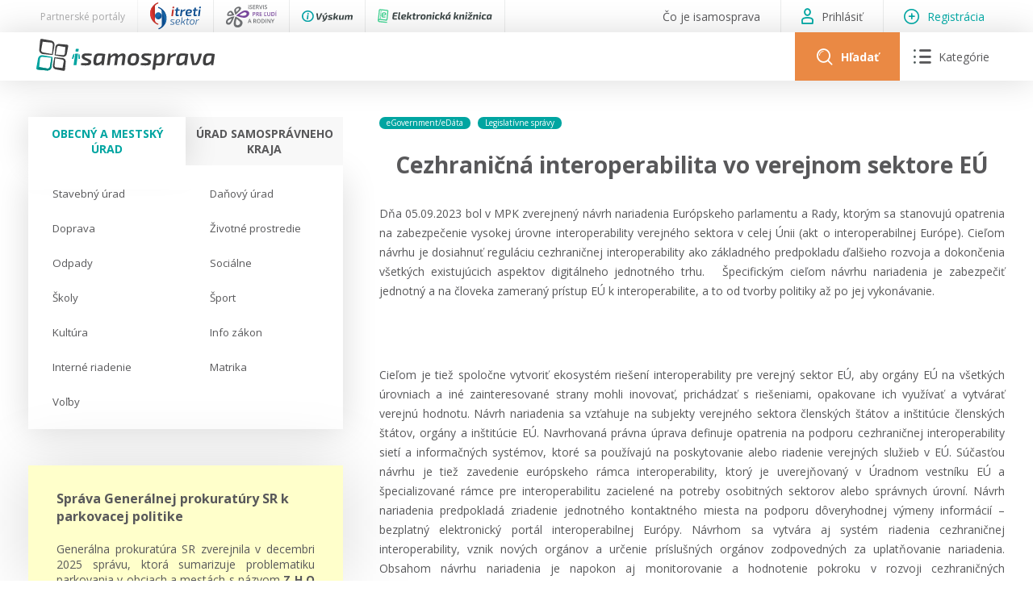

--- FILE ---
content_type: text/html; charset=utf-8
request_url: https://www.isamosprava.sk/clanky/cezhranicna-interoperabilita-vo-verejnom-sektore-eu/
body_size: 80615
content:
<!DOCTYPE html>
<html lang="sk">
    <head>
        

        <meta charset="utf-8" />
<meta name="viewport" content="width=device-width, initial-scale=1.0" />
<title>Cezhrani&#x10D;n&#xE1; interoperabilita vo verejnom sektore E&#xDA;</title>
<link rel="apple-touch-icon" sizes="180x180" href="/apple-touch-icon.png">
<link rel="icon" type="image/png" sizes="32x32" href="/favicon-32x32.png">
<link rel="icon" type="image/png" sizes="16x16" href="/favicon-16x16.png">
<link rel="manifest" href="/site.webmanifest">
<link rel="stylesheet" href="/_contentcore/css/style.min.css?v=2" />
<link rel="stylesheet" href="/_contentcore/vendors/slick-carousel/1.9.0/slick.min.css">
<link rel="stylesheet" href="/_contentcore/vendors/select2/4.0.3/css/select2.min.css">
<script type="text/javascript" src="/_contentcore/vendors/jquery/3.3.1/jquery.min.js"></script>
<script type="text/javascript" src="/_contentcore/vendors/slick-carousel/1.9.0/slick.min.js"></script>
<script type="text/javascript" src="/_contentcore/vendors/select2/4.0.3/js/select2.min.js"></script>
<link rel="stylesheet" href="/css/style.min.css?v=8ZRc1sGeVrPBx4lD717BgRaQekyh78QKV9SKsdt638U" />


    <style>
        :root{ --color-1-rgb: 0, 165, 161;--color-1-lighter-rgb: 63, 255, 250;--color-1-darker-rgb: 0, 114, 111;--color-2-rgb: 234, 137, 68;--color-2-lighter-rgb: 234, 137, 68;--color-2-darker-rgb: 231, 123, 45; }
    </style>

        
        

    </head>
    <body>
        <input type="hidden" id="RequestVerificationToken" value="CfDJ8KkuhFNEZ6BFnVu5QkDO3ST5FGRF5uetAJa8mhwY0b8OcQ8YieJ4FWxV4BRg727lk5qjilQQLb96WY1GiESQcz4Ek7YxgRm-CKqtieLc4bVb_1AJJh2PL4gjWtabxG4yhvoZ_lkeV1ugbROT0B4pWUg" />
        

        
        
        <header>
    <div class="header">

    <div class="header-line top">
        <div class="header-line-content">
            <div class="header-line-content left">
                <div class="header-top-line-left">
    <div class="partner-portals-line">
        <div class="partner-portals-line-item title">
            <span>Partnerské portály</span>
        </div>
            <a href="https://www.itretisektor.sk" class="partner-portals-line-item portal tretisektor">
                <img src="/_contentcore/assets/img/logo/itretisektor/logo-dark.svg" alt="iTret&#xED;Sektor"/>
            </a>
            <a href="https://www.iservispreludi.sk" class="partner-portals-line-item portal servis">
                <img src="/_contentcore/assets/img/logo/iservispreludi/logo-dark.svg" alt="iServisPre&#x13D;ud&#xED;"/>
            </a>
            <a href="https://www.ivyskum.sk" class="partner-portals-line-item portal vyskum">
                <img src="/_contentcore/assets/img/logo/ivyskum/logo-dark.svg" alt="iV&#xFD;skum"/>
            </a>
            <a href="https://ekniznica.ivyskum.sk" class="partner-portals-line-item portal kniznica">
                <img src="/_contentcore/assets/img/logo/ekniznica/logo-dark.svg" alt="eKni&#x17E;nica"/>
            </a>
    </div>
</div>
            </div>
            <div class="header-line-content right">
                <div class="header-top-line-right">
    <div class="header-top-line-link">
        <a href="/co-je-isamosprava">
            <span>&#x10C;o je isamosprava</span>
        </a>
    </div>
        <div class="header-top-line-link">
            <a class="login-modal-trigger">
                <span class="icon icon-user-1"></span>
                <span>Prihlásiť</span>
            </a>
        </div>
        <div class="header-top-line-link highlighted">
            <a href="/licencie">
                <span class="icon icon-plus"></span>
                <span>Registrácia</span>
            </a>
        </div>
</div>
            </div>
        </div>
    </div>

    <div class="header-line mid">
        <div class="header-line-content">
            <div class="header-logo">
                <a href="/">
                    <img src="/_contentcore/assets/img/logo/isamosprava/logo.svg" alt="logo" />
                </a>
            </div>
            <div class="header-controls">
                
<div class="header-search-component">
    <form method="get" action="/clanky" class="header-search-component-searchbar">
        <div class="searchbar-controls">
            <input class="searchbar-input-value" type="text" name="search" placeholder="Sem zadajte čo hľadáte" />
                <div class="seachbar-input-categories">
                    <select name="filter" class="seachbar-input-categories-select"><option selected="selected">V&#x161;etky</option>
<option value="articles">&#x10C;l&#xE1;nky</option>
<option value="casestudies">Pr&#xED;padov&#xE9; &#x161;t&#xFA;die</option>
<option value="judicals-protests">Judik&#xE1;ty / protesty</option>
</select>
                </div>
        </div>
        <button type="submit" class="searchbar-search-button">
            <span class="icon icon-search"></span>
        </button>
    </form>
    <div class="header-search-component-buttons">
        <a class="header-search-component-button open">
            <span class="icon icon-search"></span>
            <span class="text">Hľadať</span>
        </a>
        <a class="header-search-component-button close">
            <span class="icon icon-close"></span>
        </a>
    </div>
</div>

    <script>
        $(document).ready(function () {
            HeaderSearch.init();
        });
    </script>

                
<div class="header-navigation-component">
    <a class="header-navigation-component-button">
        <span class="icon icon-close"></span>
        <span class="icon icon-menu"><span class="path1"></span><span class="path2"></span><span class="path3"></span><span class="path4"></span><span class="path5"></span><span class="path6"></span></span>
        <span class="text">Kategórie</span>
    </a>
    <div class="header-navigation-component-content">
        <div class="header-navigation-component-content-items">
                <div class="navigation-item">
                    <div class="navigation-item-label">
                        <span>Obecný a mestský úrad</span>
                    </div>
                    <div class="navigation-item-content">
                        <ul>
                                <li>
                                    <a href=/obecny-a-mestsky-urad/stavebny-urad>
                                        <span>
                                            Stavebný úrad
                                        </span>
                                    </a>
                                </li>
                                <li>
                                    <a href=/obecny-a-mestsky-urad/danovy-urad>
                                        <span>
                                            Daňový úrad
                                        </span>
                                    </a>
                                </li>
                                <li>
                                    <a href=/obecny-a-mestsky-urad/doprava>
                                        <span>
                                            Doprava
                                        </span>
                                    </a>
                                </li>
                                <li>
                                    <a href=/obecny-a-mestsky-urad/zivotne-prostredie>
                                        <span>
                                            Životné prostredie
                                        </span>
                                    </a>
                                </li>
                                <li>
                                    <a href=/obecny-a-mestsky-urad/odpady>
                                        <span>
                                            Odpady
                                        </span>
                                    </a>
                                </li>
                                <li>
                                    <a href=/obecny-a-mestsky-urad/socialne>
                                        <span>
                                            Sociálne
                                        </span>
                                    </a>
                                </li>
                                <li>
                                    <a href=/obecny-a-mestsky-urad/skoly>
                                        <span>
                                            Školy
                                        </span>
                                    </a>
                                </li>
                                <li>
                                    <a href=/obecny-a-mestsky-urad/sport>
                                        <span>
                                            Šport
                                        </span>
                                    </a>
                                </li>
                                <li>
                                    <a href=/obecny-a-mestsky-urad/kultura>
                                        <span>
                                            Kultúra
                                        </span>
                                    </a>
                                </li>
                                <li>
                                    <a href=/obecny-a-mestsky-urad/info-zakon>
                                        <span>
                                            Info zákon
                                        </span>
                                    </a>
                                </li>
                                <li>
                                    <a href=/obecny-a-mestsky-urad/interne-riadenie>
                                        <span>
                                            Interné riadenie
                                        </span>
                                    </a>
                                </li>
                                <li>
                                    <a href=/obecny-a-mestsky-urad/matrika>
                                        <span>
                                            Matrika
                                        </span>
                                    </a>
                                </li>
                                <li>
                                    <a href=/obecny-a-mestsky-urad/volby>
                                        <span>
                                            Voľby
                                        </span>
                                    </a>
                                </li>
                        </ul>
                    </div>
                </div>
                <div class="navigation-item">
                    <div class="navigation-item-label">
                        <span>Úrad samosprávneho kraja</span>
                    </div>
                    <div class="navigation-item-content">
                        <ul>
                                <li>
                                    <a href=/urad-samospravneho-kraja/danovy-urad>
                                        <span>
                                            Daňový úrad
                                        </span>
                                    </a>
                                </li>
                                <li>
                                    <a href=/urad-samospravneho-kraja/zivotne-prostredie>
                                        <span>
                                            Životné prostredie
                                        </span>
                                    </a>
                                </li>
                                <li>
                                    <a href=/urad-samospravneho-kraja/skoly>
                                        <span>
                                            Školy
                                        </span>
                                    </a>
                                </li>
                                <li>
                                    <a href=/urad-samospravneho-kraja/socialne>
                                        <span>
                                            Sociálne
                                        </span>
                                    </a>
                                </li>
                                <li>
                                    <a href=/urad-samospravneho-kraja/sport>
                                        <span>
                                            Šport
                                        </span>
                                    </a>
                                </li>
                                <li>
                                    <a href=/urad-samospravneho-kraja/kultura>
                                        <span>
                                            Kultúra
                                        </span>
                                    </a>
                                </li>
                                <li>
                                    <a href=/urad-samospravneho-kraja/info-zakon>
                                        <span>
                                            Info zákon
                                        </span>
                                    </a>
                                </li>
                                <li>
                                    <a href=/urad-samospravneho-kraja/volby>
                                        <span>
                                            Voľby
                                        </span>
                                    </a>
                                </li>
                        </ul>
                    </div>
                </div>
                <div class="navigation-item">
                    <div class="navigation-item-label">
                            <div class="navigation-item-label-image">
                                <img alt="image" src="/_contentcore/assets/img/icon-law.svg"/>
                            </div>
                        <span>Právo</span>
                    </div>
                    <div class="navigation-item-content">
                        <ul>
                                <li>
                                    <a href=/pravo/spravne-priestupkove-konanie>
                                        <span>
                                            Správne / Priestupkové konanie
                                        </span>
                                    </a>
                                </li>
                                <li>
                                    <a href=/pravo/osobne-udaje>
                                        <span>
                                            Osobné údaje
                                        </span>
                                    </a>
                                </li>
                                <li>
                                    <a href=/pravo/egovernment-edata>
                                        <span>
                                            eGovernment/eDáta
                                        </span>
                                    </a>
                                </li>
                                <li>
                                    <a href=/pravo/parkovanie>
                                        <span>
                                            Parkovanie
                                        </span>
                                    </a>
                                </li>
                                <li>
                                    <a href=/pravo/vseobecne-zavazne-nariadenia>
                                        <span>
                                            Všeobecne záväzné nariadenia
                                        </span>
                                    </a>
                                </li>
                        </ul>
                    </div>
                </div>
                <div class="navigation-item">
                    <div class="navigation-item-label">
                            <div class="navigation-item-label-image">
                                <img alt="image" src="/_contentcore/assets/img/icon-money.svg"/>
                            </div>
                        <span>Ekonomika</span>
                    </div>
                    <div class="navigation-item-content">
                        <ul>
                                <li>
                                    <a href=/ekonomika/verejne-obstaravanie>
                                        <span>
                                            Verejné obstarávanie
                                        </span>
                                    </a>
                                </li>
                                <li>
                                    <a href=/ekonomika/socialne-podniky>
                                        <span>
                                            Sociálne podniky
                                        </span>
                                    </a>
                                </li>
                                <li>
                                    <a href=/ekonomika/statna-pomoc>
                                        <span>
                                            Štátna pomoc
                                        </span>
                                    </a>
                                </li>
                        </ul>
                    </div>
                </div>
                <div class="navigation-item">
                    <div class="navigation-item-label">
                            <div class="navigation-item-label-image">
                                <img alt="image" src="/_contentcore/assets/img/icon-repair.svg"/>
                            </div>
                        <span>Servis</span>
                    </div>
                    <div class="navigation-item-content">
                        <ul>
                                <li>
                                    <a href=/triple-licencia>
                                        <span>
                                            Triple licencia
                                        </span>
                                    </a>
                                </li>
                                <li>
                                    <a href=/kontakt>
                                        <span>
                                            Kontakt
                                        </span>
                                    </a>
                                </li>
                                <li>
                                    <a href=/online-poradenstvo>
                                        <span>
                                            Online poradenstvo
                                        </span>
                                    </a>
                                </li>
                                <li>
                                    <a href=/tlacova-agentura>
                                        <span>
                                            Tlačová agentúra
                                        </span>
                                    </a>
                                </li>
                                <li>
                                    <a href=/servis/video-produkcia>
                                        <span>
                                            VIDEO produkcia
                                        </span>
                                    </a>
                                </li>
                                <li>
                                    <a href=/statna-pomoc-a-gdpr-asistencia>
                                        <span>
                                            Štátna pomoc a GDPR asistencia
                                        </span>
                                    </a>
                                </li>
                                <li>
                                    <a href=/pravne-sluzby-gpl>
                                        <span>
                                            Právne služby GPL
                                        </span>
                                    </a>
                                </li>
                                <li>
                                    <a href=/servis/informacie-covid19>
                                        <span>
                                            Informácie COVID19
                                        </span>
                                    </a>
                                </li>
                                <li>
                                    <a href=/servis/legislativne-spravy>
                                        <span>
                                            Legislatívne správy
                                        </span>
                                    </a>
                                </li>
                                <li>
                                    <a href=/servis/vyskumny-institut-isamosprava-sk/prehlad>
                                        <span>
                                            Výskumný inštitút isamosprava.sk
                                        </span>
                                    </a>
                                </li>
                        </ul>
                    </div>
                </div>
        </div>
    </div>
</div>

    <script>
        $(document).ready(function () {
            HeaderNavigation.init();
        });
    </script>

                <div class="mobile-navigation-component">
    <div class="mobile-navigation-component-button">
        <span class="mobile-navigation-component-button-icon"></span>
    </div>
    <div class="mobile-navigation-component-content">
        

<div class="accordion-navigation-component mobile">
    <div class="accordion-navigation-component-items">
        <div class="accordion-navigation-component-item category level-0">
            <ul class="accordion-list">
                <li class="accordion-list-item open">
                    <a class="accordion-list-item-label" style=--color-accent:#5DA7FFFF;>
                        <div class="accordion-list-item-label-content">
                                <div class="accordion-navigation-component-item-image">
                                    <img alt="image" src="/_contentcore/assets/img/icon-law.svg" />
                                </div>
                            <span>Právo</span>
                        </div>
                    </a>
                    <div class="accordion-list-item-content">
                        <div class="accordion-navigation-component-items">
        <div class="accordion-navigation-component-item category level-1">
            <ul class="accordion-list">
                <li class="accordion-list-item open">
                    <a class="accordion-list-item-label" >
                        <div class="accordion-list-item-label-content">
                            <span>Samosprávne orgány a organizácie</span>
                        </div>
                    </a>
                    <div class="accordion-list-item-content">
                        <div class="accordion-navigation-component-items">
        <div class="accordion-navigation-component-item link level-2">
            <a href=/pravo/samospravne-organy-a-organizacie/obec-mesto>
                <span>Obec / Mesto</span>
            </a>
        </div>
        <div class="accordion-navigation-component-item link level-2">
            <a href=/pravo/samospravne-organy-a-organizacie/starosta-primator>
                <span>Starosta / Primátor</span>
            </a>
        </div>
        <div class="accordion-navigation-component-item link level-2">
            <a href=/pravo/samospravne-organy-a-organizacie/zastupitelstvo>
                <span>Zastupiteľstvo</span>
            </a>
        </div>
        <div class="accordion-navigation-component-item link level-2">
            <a href=/pravo/samospravne-organy-a-organizacie/hlavny-kontrolor-obce>
                <span>Hlavný kontrolór obce</span>
            </a>
        </div>
        <div class="accordion-navigation-component-item link level-2">
            <a href=/pravo/samospravne-organy-a-organizacie/obecna-mestska-policia>
                <span>Obecná / Mestská polícia</span>
            </a>
        </div>
        <div class="accordion-navigation-component-item link level-2">
            <a href=/pravo/samospravne-organy-a-organizacie/rozpoctove-a-prispevkove-organizacie-obce>
                <span>Rozpočtové a príspevkové organizácie obce</span>
            </a>
        </div>
        <div class="accordion-navigation-component-item link level-2">
            <a href=/pravo/samospravne-organy-a-organizacie/pravnicke-osoby-obce>
                <span>Právnické osoby obce</span>
            </a>
        </div>
                        </div>
                    </div>
                </li>
            </ul>
        </div>
        <div class="accordion-navigation-component-item link level-1">
            <a href=/pravo/spravne-priestupkove-konanie>
                <span>Správne / Priestupkové konanie</span>
            </a>
        </div>
        <div class="accordion-navigation-component-item link level-1">
            <a href=/pravo/osobne-udaje>
                <span>Osobné údaje</span>
            </a>
        </div>
        <div class="accordion-navigation-component-item link level-1">
            <a href=/pravo/egovernment-edata>
                <span>eGovernment/eDáta</span>
            </a>
        </div>
        <div class="accordion-navigation-component-item link level-1">
            <a href=/pravo/parkovanie>
                <span>Parkovanie</span>
            </a>
        </div>
        <div class="accordion-navigation-component-item link level-1">
            <a href=/pravo/vseobecne-zavazne-nariadenia>
                <span>Všeobecne záväzné nariadenia</span>
            </a>
        </div>
                        </div>
                    </div>
                </li>
            </ul>
        </div>
        <div class="accordion-navigation-component-item category level-0">
            <ul class="accordion-list">
                <li class="accordion-list-item">
                    <a class="accordion-list-item-label" style=--color-accent:#EA8944FF;>
                        <div class="accordion-list-item-label-content">
                                <div class="accordion-navigation-component-item-image">
                                    <img alt="image" src="/_contentcore/assets/img/icon-money.svg" />
                                </div>
                            <span>Ekonomika</span>
                        </div>
                    </a>
                    <div class="accordion-list-item-content">
                        <div class="accordion-navigation-component-items">
        <div class="accordion-navigation-component-item link level-1">
            <a href=/ekonomika/verejne-obstaravanie>
                <span>Verejné obstarávanie</span>
            </a>
        </div>
        <div class="accordion-navigation-component-item category level-1">
            <ul class="accordion-list">
                <li class="accordion-list-item">
                    <a class="accordion-list-item-label" >
                        <div class="accordion-list-item-label-content">
                            <span>Majetok / Rozpočet</span>
                        </div>
                    </a>
                    <div class="accordion-list-item-content">
                        <div class="accordion-navigation-component-items">
        <div class="accordion-navigation-component-item link level-2">
            <a href=/ekonomika/majetok-rozpocet/majetok>
                <span>Majetok</span>
            </a>
        </div>
        <div class="accordion-navigation-component-item link level-2">
            <a href=/ekonomika/majetok-rozpocet/rozpocet>
                <span>Rozpočet</span>
            </a>
        </div>
                        </div>
                    </div>
                </li>
            </ul>
        </div>
        <div class="accordion-navigation-component-item link level-1">
            <a href=/ekonomika/socialne-podniky>
                <span>Sociálne podniky</span>
            </a>
        </div>
        <div class="accordion-navigation-component-item link level-1">
            <a href=/ekonomika/statna-pomoc>
                <span>Štátna pomoc</span>
            </a>
        </div>
                        </div>
                    </div>
                </li>
            </ul>
        </div>
        <div class="accordion-navigation-component-item category level-0">
            <ul class="accordion-list">
                <li class="accordion-list-item">
                    <a class="accordion-list-item-label" style=--color-accent:#00A5A1FF;>
                        <div class="accordion-list-item-label-content">
                                <div class="accordion-navigation-component-item-image">
                                    <img alt="image" src="/_contentcore/assets/img/icon-repair.svg" />
                                </div>
                            <span>Servis</span>
                        </div>
                    </a>
                    <div class="accordion-list-item-content">
                        <div class="accordion-navigation-component-items">
        <div class="accordion-navigation-component-item link level-1">
            <a href=/triple-licencia>
                <span>Triple licencia</span>
            </a>
        </div>
        <div class="accordion-navigation-component-item link level-1">
            <a href=/kontakt>
                <span>Kontakt</span>
            </a>
        </div>
        <div class="accordion-navigation-component-item link level-1">
            <a href=/online-poradenstvo>
                <span>Online poradenstvo</span>
            </a>
        </div>
        <div class="accordion-navigation-component-item link level-1">
            <a href=/tlacova-agentura>
                <span>Tlačová agentúra</span>
            </a>
        </div>
        <div class="accordion-navigation-component-item link level-1">
            <a href=/servis/video-produkcia>
                <span>VIDEO produkcia</span>
            </a>
        </div>
        <div class="accordion-navigation-component-item link level-1">
            <a href=/statna-pomoc-a-gdpr-asistencia>
                <span>Štátna pomoc a GDPR asistencia</span>
            </a>
        </div>
        <div class="accordion-navigation-component-item link level-1">
            <a href=/pravne-sluzby-gpl>
                <span>Právne služby GPL</span>
            </a>
        </div>
        <div class="accordion-navigation-component-item link level-1">
            <a href=/servis/informacie-covid19>
                <span>Informácie COVID19</span>
            </a>
        </div>
        <div class="accordion-navigation-component-item link level-1">
            <a href=/servis/legislativne-spravy>
                <span>Legislatívne správy</span>
            </a>
        </div>
        <div class="accordion-navigation-component-item link level-1">
            <a href=/servis/vyskumny-institut-isamosprava-sk/prehlad>
                <span>Výskumný inštitút isamosprava.sk</span>
            </a>
        </div>
                        </div>
                    </div>
                </li>
            </ul>
        </div>
        <div class="accordion-navigation-component-item category level-0">
            <ul class="accordion-list">
                <li class="accordion-list-item">
                    <a class="accordion-list-item-label" >
                        <div class="accordion-list-item-label-content">
                            <span>Obecný a mestský úrad</span>
                        </div>
                    </a>
                    <div class="accordion-list-item-content">
                        <div class="accordion-navigation-component-items">
        <div class="accordion-navigation-component-item link level-1">
            <a href=/obecny-a-mestsky-urad/stavebny-urad>
                <span>Stavebný úrad</span>
            </a>
        </div>
        <div class="accordion-navigation-component-item link level-1">
            <a href=/obecny-a-mestsky-urad/danovy-urad>
                <span>Daňový úrad</span>
            </a>
        </div>
        <div class="accordion-navigation-component-item link level-1">
            <a href=/obecny-a-mestsky-urad/doprava>
                <span>Doprava</span>
            </a>
        </div>
        <div class="accordion-navigation-component-item link level-1">
            <a href=/obecny-a-mestsky-urad/zivotne-prostredie>
                <span>Životné prostredie</span>
            </a>
        </div>
        <div class="accordion-navigation-component-item link level-1">
            <a href=/obecny-a-mestsky-urad/odpady>
                <span>Odpady</span>
            </a>
        </div>
        <div class="accordion-navigation-component-item link level-1">
            <a href=/obecny-a-mestsky-urad/socialne>
                <span>Sociálne</span>
            </a>
        </div>
        <div class="accordion-navigation-component-item link level-1">
            <a href=/obecny-a-mestsky-urad/skoly>
                <span>Školy</span>
            </a>
        </div>
        <div class="accordion-navigation-component-item link level-1">
            <a href=/obecny-a-mestsky-urad/sport>
                <span>Šport</span>
            </a>
        </div>
        <div class="accordion-navigation-component-item link level-1">
            <a href=/obecny-a-mestsky-urad/kultura>
                <span>Kultúra</span>
            </a>
        </div>
        <div class="accordion-navigation-component-item link level-1">
            <a href=/obecny-a-mestsky-urad/info-zakon>
                <span>Info zákon</span>
            </a>
        </div>
        <div class="accordion-navigation-component-item link level-1">
            <a href=/obecny-a-mestsky-urad/interne-riadenie>
                <span>Interné riadenie</span>
            </a>
        </div>
        <div class="accordion-navigation-component-item link level-1">
            <a href=/obecny-a-mestsky-urad/matrika>
                <span>Matrika</span>
            </a>
        </div>
        <div class="accordion-navigation-component-item link level-1">
            <a href=/obecny-a-mestsky-urad/volby>
                <span>Voľby</span>
            </a>
        </div>
                        </div>
                    </div>
                </li>
            </ul>
        </div>
        <div class="accordion-navigation-component-item category level-0">
            <ul class="accordion-list">
                <li class="accordion-list-item">
                    <a class="accordion-list-item-label" >
                        <div class="accordion-list-item-label-content">
                            <span>Úrad samosprávneho kraja</span>
                        </div>
                    </a>
                    <div class="accordion-list-item-content">
                        <div class="accordion-navigation-component-items">
        <div class="accordion-navigation-component-item link level-1">
            <a href=/urad-samospravneho-kraja/danovy-urad>
                <span>Daňový úrad</span>
            </a>
        </div>
        <div class="accordion-navigation-component-item link level-1">
            <a href=/urad-samospravneho-kraja/zivotne-prostredie>
                <span>Životné prostredie</span>
            </a>
        </div>
        <div class="accordion-navigation-component-item link level-1">
            <a href=/urad-samospravneho-kraja/skoly>
                <span>Školy</span>
            </a>
        </div>
        <div class="accordion-navigation-component-item link level-1">
            <a href=/urad-samospravneho-kraja/socialne>
                <span>Sociálne</span>
            </a>
        </div>
        <div class="accordion-navigation-component-item link level-1">
            <a href=/urad-samospravneho-kraja/sport>
                <span>Šport</span>
            </a>
        </div>
        <div class="accordion-navigation-component-item link level-1">
            <a href=/urad-samospravneho-kraja/kultura>
                <span>Kultúra</span>
            </a>
        </div>
        <div class="accordion-navigation-component-item link level-1">
            <a href=/urad-samospravneho-kraja/info-zakon>
                <span>Info zákon</span>
            </a>
        </div>
        <div class="accordion-navigation-component-item link level-1">
            <a href=/urad-samospravneho-kraja/volby>
                <span>Voľby</span>
            </a>
        </div>
                        </div>
                    </div>
                </li>
            </ul>
        </div>
    </div>
</div>
            <a class="mobile-navigation-component-item login-modal-trigger">
                <span>Prihlásiť sa</span>
            </a>
            <a class="mobile-navigation-component-item" href="/licencie">
                <span>Registrácia</span>
            </a>
    </div>
</div>

    <script>
        $(document).ready(function () {
            MobileNavigation.init();
        });
    </script>

            </div>
        </div>
    </div>
</div>
</header>
<main>
    
<div class="content two-cols">
    <div class="col-side">
        
    <div class="container margin-bottom-15">
            <div class="row">
                <div class="col-12">
                    
<div class="tabs-navigation-component">
    <ul class="tabs-navigation-component-tabs">
            <li data-tab="83d2e77d-e3c8-45ef-b12e-e7181154131b" class="tabs-navigation-component-tab tabs-handler-tab active">
                <span>Obecný a mestský úrad</span>
            </li>
            <li data-tab="96213084-681f-44a0-b6be-0e8b891e339a" class="tabs-navigation-component-tab tabs-handler-tab">
                <span>Úrad samosprávneho kraja</span>
            </li>
    </ul>
        <ul data-tab="83d2e77d-e3c8-45ef-b12e-e7181154131b" class="tabs-navigation-component-tab-content tabs-handler-tab-content active">
                <li>
                    <a href=/obecny-a-mestsky-urad/stavebny-urad>
                        <span>Stavebný úrad</span>
                    </a>
                </li>
                <li>
                    <a href=/obecny-a-mestsky-urad/danovy-urad>
                        <span>Daňový úrad</span>
                    </a>
                </li>
                <li>
                    <a href=/obecny-a-mestsky-urad/doprava>
                        <span>Doprava</span>
                    </a>
                </li>
                <li>
                    <a href=/obecny-a-mestsky-urad/zivotne-prostredie>
                        <span>Životné prostredie</span>
                    </a>
                </li>
                <li>
                    <a href=/obecny-a-mestsky-urad/odpady>
                        <span>Odpady</span>
                    </a>
                </li>
                <li>
                    <a href=/obecny-a-mestsky-urad/socialne>
                        <span>Sociálne</span>
                    </a>
                </li>
                <li>
                    <a href=/obecny-a-mestsky-urad/skoly>
                        <span>Školy</span>
                    </a>
                </li>
                <li>
                    <a href=/obecny-a-mestsky-urad/sport>
                        <span>Šport</span>
                    </a>
                </li>
                <li>
                    <a href=/obecny-a-mestsky-urad/kultura>
                        <span>Kultúra</span>
                    </a>
                </li>
                <li>
                    <a href=/obecny-a-mestsky-urad/info-zakon>
                        <span>Info zákon</span>
                    </a>
                </li>
                <li>
                    <a href=/obecny-a-mestsky-urad/interne-riadenie>
                        <span>Interné riadenie</span>
                    </a>
                </li>
                <li>
                    <a href=/obecny-a-mestsky-urad/matrika>
                        <span>Matrika</span>
                    </a>
                </li>
                <li>
                    <a href=/obecny-a-mestsky-urad/volby>
                        <span>Voľby</span>
                    </a>
                </li>
        </ul>
        <ul data-tab="96213084-681f-44a0-b6be-0e8b891e339a" class="tabs-navigation-component-tab-content tabs-handler-tab-content">
                <li>
                    <a href=/urad-samospravneho-kraja/danovy-urad>
                        <span>Daňový úrad</span>
                    </a>
                </li>
                <li>
                    <a href=/urad-samospravneho-kraja/zivotne-prostredie>
                        <span>Životné prostredie</span>
                    </a>
                </li>
                <li>
                    <a href=/urad-samospravneho-kraja/skoly>
                        <span>Školy</span>
                    </a>
                </li>
                <li>
                    <a href=/urad-samospravneho-kraja/socialne>
                        <span>Sociálne</span>
                    </a>
                </li>
                <li>
                    <a href=/urad-samospravneho-kraja/sport>
                        <span>Šport</span>
                    </a>
                </li>
                <li>
                    <a href=/urad-samospravneho-kraja/kultura>
                        <span>Kultúra</span>
                    </a>
                </li>
                <li>
                    <a href=/urad-samospravneho-kraja/info-zakon>
                        <span>Info zákon</span>
                    </a>
                </li>
                <li>
                    <a href=/urad-samospravneho-kraja/volby>
                        <span>Voľby</span>
                    </a>
                </li>
        </ul>
</div>

    <script>
        $(document).ready(function () {
            TabsHandler.init(".tabs-navigation-component");
        });
    </script>

                </div>
            </div>
            <div class="row margin-top-45">
                <div class="col-12">
                    
    <div class="notes-slider-component">
        <div class="js-slider notes-slider-component-slider">
                <div class="js-slide-item">
                    <div class="notes-slider-component-note">
                        <div class="notes-slider-component-note-title">
                            Správa Generálnej prokuratúry SR k parkovacej politike
                        </div>
                        <div class="notes-slider-component-note-text">
                            <p><span style="color: rgb(88, 88, 90); font-family: &quot;Open Sans&quot;, sans-serif; font-size: 14px;">Generálna prokuratúra SR zverejnila v decembri 2025 správu, ktorá sumarizuje problematiku parkovania v obciach a mestách s názvom </span><strong style="color: rgb(88, 88, 90); font-family: &quot;Open Sans&quot;, sans-serif; font-size: 14px;">Z H O D N O T E N I E stavu zákonnosti regulácie parkovania motorových vozidiel </strong><span style="color: rgb(88, 88, 90); font-family: &quot;Open Sans&quot;, sans-serif; font-size: 14px;">na území miest a obcí a súvisiacej rozhodovacej činnosti.</span></p><p><strong><a href="https://www.isamosprava.sk/clanky/zhodnotenie-regulacie-parkovania-sprava-generalnej-prokuratury-sr" rel="noopener noreferrer" target="_blank">Viac v článku TU.</a></strong></p>
                        </div>
                        <div class="notes-slider-component-note-date">
                            <span>16.01.2026</span>
                        </div>
                    </div>
                </div>
        </div>
        <div class="js-slider notes-slider-component-footer">
            <img src="/_contentcore/assets/img/note.svg" alt="note" />
        </div>
    </div>

    <script>
        $(document).ready(function () {
            $(".notes-slider-component-slider").each(function () {
                $(this).slick({
                    infinite: true,
                    dots: true,
                    slidesToShow: 1,
                    slidesToScroll: 1,
                    arrows: false,
                    autoplay: true,
                    autoplaySpeed: 10000,
                    cssEase: 'linear',
                    // fade: true,
                    speed: 500,
                    variableWidth: false,
                    //nextArrow: '<span class="slick-arrows slick-next"><i class="icon icon-chevron-right"></i></span>',
                    //prevArrow: '<span class="slick-arrows slick-prev"><i class="icon icon-chevron-left"></i></span>',
                    mobileFirst: true
                });
            });
        });
    </script>

                </div>
            </div>
            <div class="row margin-top-45">
                <div class="col-12">
                    

<div class="accordion-navigation-component">
    <div class="accordion-navigation-component-items">
        <div class="accordion-navigation-component-item category level-0">
            <ul class="accordion-list">
                <li class="accordion-list-item open">
                    <a class="accordion-list-item-label" style=--color-accent:#5DA7FFFF;>
                        <div class="accordion-list-item-label-content">
                                <div class="accordion-navigation-component-item-image">
                                    <img alt="image" src="/_contentcore/assets/img/icon-law.svg" />
                                </div>
                            <span>Právo</span>
                        </div>
                    </a>
                    <div class="accordion-list-item-content">
                        <div class="accordion-navigation-component-items">
        <div class="accordion-navigation-component-item category level-1">
            <ul class="accordion-list">
                <li class="accordion-list-item open">
                    <a class="accordion-list-item-label" >
                        <div class="accordion-list-item-label-content">
                            <span>Samosprávne orgány a organizácie</span>
                        </div>
                    </a>
                    <div class="accordion-list-item-content">
                        <div class="accordion-navigation-component-items">
        <div class="accordion-navigation-component-item link level-2">
            <a href=/pravo/samospravne-organy-a-organizacie/obec-mesto>
                <span>Obec / Mesto</span>
            </a>
        </div>
        <div class="accordion-navigation-component-item link level-2">
            <a href=/pravo/samospravne-organy-a-organizacie/starosta-primator>
                <span>Starosta / Primátor</span>
            </a>
        </div>
        <div class="accordion-navigation-component-item link level-2">
            <a href=/pravo/samospravne-organy-a-organizacie/zastupitelstvo>
                <span>Zastupiteľstvo</span>
            </a>
        </div>
        <div class="accordion-navigation-component-item link level-2">
            <a href=/pravo/samospravne-organy-a-organizacie/hlavny-kontrolor-obce>
                <span>Hlavný kontrolór obce</span>
            </a>
        </div>
        <div class="accordion-navigation-component-item link level-2">
            <a href=/pravo/samospravne-organy-a-organizacie/obecna-mestska-policia>
                <span>Obecná / Mestská polícia</span>
            </a>
        </div>
        <div class="accordion-navigation-component-item link level-2">
            <a href=/pravo/samospravne-organy-a-organizacie/rozpoctove-a-prispevkove-organizacie-obce>
                <span>Rozpočtové a príspevkové organizácie obce</span>
            </a>
        </div>
        <div class="accordion-navigation-component-item link level-2">
            <a href=/pravo/samospravne-organy-a-organizacie/pravnicke-osoby-obce>
                <span>Právnické osoby obce</span>
            </a>
        </div>
                        </div>
                    </div>
                </li>
            </ul>
        </div>
        <div class="accordion-navigation-component-item link level-1">
            <a href=/pravo/spravne-priestupkove-konanie>
                <span>Správne / Priestupkové konanie</span>
            </a>
        </div>
        <div class="accordion-navigation-component-item link level-1">
            <a href=/pravo/osobne-udaje>
                <span>Osobné údaje</span>
            </a>
        </div>
        <div class="accordion-navigation-component-item link level-1">
            <a href=/pravo/egovernment-edata>
                <span>eGovernment/eDáta</span>
            </a>
        </div>
        <div class="accordion-navigation-component-item link level-1">
            <a href=/pravo/parkovanie>
                <span>Parkovanie</span>
            </a>
        </div>
        <div class="accordion-navigation-component-item link level-1">
            <a href=/pravo/vseobecne-zavazne-nariadenia>
                <span>Všeobecne záväzné nariadenia</span>
            </a>
        </div>
                        </div>
                    </div>
                </li>
            </ul>
        </div>
        <div class="accordion-navigation-component-item category level-0">
            <ul class="accordion-list">
                <li class="accordion-list-item">
                    <a class="accordion-list-item-label" style=--color-accent:#EA8944FF;>
                        <div class="accordion-list-item-label-content">
                                <div class="accordion-navigation-component-item-image">
                                    <img alt="image" src="/_contentcore/assets/img/icon-money.svg" />
                                </div>
                            <span>Ekonomika</span>
                        </div>
                    </a>
                    <div class="accordion-list-item-content">
                        <div class="accordion-navigation-component-items">
        <div class="accordion-navigation-component-item link level-1">
            <a href=/ekonomika/verejne-obstaravanie>
                <span>Verejné obstarávanie</span>
            </a>
        </div>
        <div class="accordion-navigation-component-item category level-1">
            <ul class="accordion-list">
                <li class="accordion-list-item">
                    <a class="accordion-list-item-label" >
                        <div class="accordion-list-item-label-content">
                            <span>Majetok / Rozpočet</span>
                        </div>
                    </a>
                    <div class="accordion-list-item-content">
                        <div class="accordion-navigation-component-items">
        <div class="accordion-navigation-component-item link level-2">
            <a href=/ekonomika/majetok-rozpocet/majetok>
                <span>Majetok</span>
            </a>
        </div>
        <div class="accordion-navigation-component-item link level-2">
            <a href=/ekonomika/majetok-rozpocet/rozpocet>
                <span>Rozpočet</span>
            </a>
        </div>
                        </div>
                    </div>
                </li>
            </ul>
        </div>
        <div class="accordion-navigation-component-item link level-1">
            <a href=/ekonomika/socialne-podniky>
                <span>Sociálne podniky</span>
            </a>
        </div>
        <div class="accordion-navigation-component-item link level-1">
            <a href=/ekonomika/statna-pomoc>
                <span>Štátna pomoc</span>
            </a>
        </div>
                        </div>
                    </div>
                </li>
            </ul>
        </div>
        <div class="accordion-navigation-component-item category level-0">
            <ul class="accordion-list">
                <li class="accordion-list-item">
                    <a class="accordion-list-item-label" style=--color-accent:#00A5A1FF;>
                        <div class="accordion-list-item-label-content">
                                <div class="accordion-navigation-component-item-image">
                                    <img alt="image" src="/_contentcore/assets/img/icon-repair.svg" />
                                </div>
                            <span>Servis</span>
                        </div>
                    </a>
                    <div class="accordion-list-item-content">
                        <div class="accordion-navigation-component-items">
        <div class="accordion-navigation-component-item link level-1">
            <a href=/triple-licencia>
                <span>Triple licencia</span>
            </a>
        </div>
        <div class="accordion-navigation-component-item link level-1">
            <a href=/kontakt>
                <span>Kontakt</span>
            </a>
        </div>
        <div class="accordion-navigation-component-item link level-1">
            <a href=/online-poradenstvo>
                <span>Online poradenstvo</span>
            </a>
        </div>
        <div class="accordion-navigation-component-item link level-1">
            <a href=/tlacova-agentura>
                <span>Tlačová agentúra</span>
            </a>
        </div>
        <div class="accordion-navigation-component-item link level-1">
            <a href=/servis/video-produkcia>
                <span>VIDEO produkcia</span>
            </a>
        </div>
        <div class="accordion-navigation-component-item link level-1">
            <a href=/statna-pomoc-a-gdpr-asistencia>
                <span>Štátna pomoc a GDPR asistencia</span>
            </a>
        </div>
        <div class="accordion-navigation-component-item link level-1">
            <a href=/pravne-sluzby-gpl>
                <span>Právne služby GPL</span>
            </a>
        </div>
        <div class="accordion-navigation-component-item link level-1">
            <a href=/servis/informacie-covid19>
                <span>Informácie COVID19</span>
            </a>
        </div>
        <div class="accordion-navigation-component-item link level-1">
            <a href=/servis/legislativne-spravy>
                <span>Legislatívne správy</span>
            </a>
        </div>
        <div class="accordion-navigation-component-item link level-1">
            <a href=/servis/vyskumny-institut-isamosprava-sk/prehlad>
                <span>Výskumný inštitút isamosprava.sk</span>
            </a>
        </div>
                        </div>
                    </div>
                </li>
            </ul>
        </div>
    </div>
</div>
                </div>
            </div>
            <div class="row margin-top-45">
                <div class="col-12">
                    
<div class="simple-portal-advertisement-component library">
    <div class="simple-portal-advertisement-component-title">
        <a href=/>
            <span>Elektronická knižnica</span>
        </a>
    </div>
    <div class="js-slider simple-portal-advertisement-component-slider">
            <div class="js-slide-item">
                <div class="simple-portal-advertisement-component-slide">
                        <div class="simple-portal-advertisement-component-slide-image">
                            <img src="/_contentcore/assets/img/ntb.jpg" alt="ntb" />
                        </div>
                    <div class="simple-portal-advertisement-component-slide-content">
                        <div class="simple-portal-advertisement-component-slide-content-title">
                                <a href=/>
                                    <span>Ako používať isamosprava.sk / ONLINE školenie</span>
                                </a>
                        </div>
                        <div class="simple-portal-advertisement-component-slide-content-text">
                            <span>Prinášame pre vás možnosť naučiť sa pracovať s portálom isamosprava.sk. <br/>Ukážeme vám jeho hlavné možnosti...</span>
                        </div>
                            <div class="simple-portal-advertisement-component-slide-content-link">
                                <a href=/>
                                    <span>Zisti viac</span>
                                    <span class="icon icon-chevron-right"></span>
                                </a>
                            </div>
                    </div>
                </div>
            </div>
            <div class="js-slide-item">
                <div class="simple-portal-advertisement-component-slide">
                        <div class="simple-portal-advertisement-component-slide-image">
                            <img src="/_contentcore/assets/img/metodika-postup.png" alt="book" />
                        </div>
                    <div class="simple-portal-advertisement-component-slide-content">
                        <div class="simple-portal-advertisement-component-slide-content-title">
                                <a href=/>
                                    <span>Predseda, poslanec VÚC - manuál voľby 2022</span>
                                </a>
                        </div>
                        <div class="simple-portal-advertisement-component-slide-content-text">
                            <span>Pripravili sme prehľadný manál pre kandidátov na funkciu poslanca a predsedu VÚC v komunálnych... </span>
                        </div>
                            <div class="simple-portal-advertisement-component-slide-content-link">
                                <a href=/>
                                    <span>Zisti viac</span>
                                    <span class="icon icon-chevron-right"></span>
                                </a>
                            </div>
                    </div>
                </div>
            </div>
            <div class="js-slide-item">
                <div class="simple-portal-advertisement-component-slide">
                        <div class="simple-portal-advertisement-component-slide-image">
                            <img src="/_contentcore/assets/img/metodika-postup.png" alt="book" />
                        </div>
                    <div class="simple-portal-advertisement-component-slide-content">
                        <div class="simple-portal-advertisement-component-slide-content-title">
                                <a href=/>
                                    <span>Poslanec - manuál voľby 2022</span>
                                </a>
                        </div>
                        <div class="simple-portal-advertisement-component-slide-content-text">
                            <span>Pripravili sme prehľadný manuál pre kandidátov na funkciu poslanca obce, mesta a mestskej časti v... </span>
                        </div>
                            <div class="simple-portal-advertisement-component-slide-content-link">
                                <a href=/>
                                    <span>Zisti viac</span>
                                    <span class="icon icon-chevron-right"></span>
                                </a>
                            </div>
                    </div>
                </div>
            </div>
    </div>
    <div class="simple-portal-advertisement-component-link">
        <a href=/>
            <span>Prejsť do knižnice</span>
            <span class="icon icon-chevron-right"></span>
        </a>
    </div>
</div>

    <script>
        $(document).ready(function () {
            $(".simple-portal-advertisement-component-slider").each(function () {
                $(this).slick({
                    infinite: true,
                    dots: true,
                    slidesToShow: 1,
                    slidesToScroll: 1,
                    arrows: false,
                    autoplay: false,
                    autoplaySpeed: 3000,
                    cssEase: 'linear',
                    // fade: true,
                    speed: 500,
                    variableWidth: false,
                    //nextArrow: '<span class="slick-arrows slick-next"><i class="icon icon-chevron-right"></i></span>',
                    //prevArrow: '<span class="slick-arrows slick-prev"><i class="icon icon-chevron-left"></i></span>',
                    mobileFirst: true
                });
            });
        });
    </script>

                </div>
            </div>
    </div>

    </div>
    <div class="col-main">
        


<div class="page page-content">
            <div class="page-content-tags">
                
    <div class="content-tags-component">
        <span class="content-tags-component-scroll-btn left icon icon-chevron-left"></span>
        <div class="content-tags-component-tags">
                    <a class="content-tag category" href=/pravo/egovernment-edata>
                        <span>eGovernment/eDáta</span>
                    </a>
                    <a class="content-tag category" href=/servis/legislativne-spravy>
                        <span>Legislatívne správy</span>
                    </a>
        </div>
        <span class="content-tags-component-scroll-btn right icon icon-chevron-right"></span>
    </div>
        <script>
            (function () {
                var scrollInterval;

                const handleScrollButtonsVisibility = () => {
                    $(".content-tags-component-tags").each(function () {
                        let parent = this.closest(".content-tags-component");
                        if (parent === null) {
                            return;
                        }

                        if (Helpers.checkOverflow(this)) {
                            parent.classList.add("scroll");
                        } else {
                            parent.classList.remove("scroll");
                        }
                    });
                }

                $(document).ready(function () {
                    handleScrollButtonsVisibility();
                });

                $(window).on("resize", function () {
                    handleScrollButtonsVisibility();
                });

                $(window).on("contenttagschanged", function () {
                    handleScrollButtonsVisibility();
                });

                $(document).on("mousedown touchstart", ".content-tags-component-scroll-btn", function () {
                    let parent = this.closest(".content-tags-component");
                    if (parent === null) {
                        return;
                    }

                    let tags = parent.querySelector(".content-tags-component-tags");
                    if (tags === null) {
                        return;
                    }

                    scrollInterval = window.setInterval(() => {
                        let scrollSpeed = 2;

                        let scrollby = 0;
                        if (this.classList.contains("left")) {
                            scrollby = scrollSpeed * -1;
                        } else if (this.classList.contains("right")) {
                            scrollby = scrollSpeed * 1;
                        }
                        tags.scrollBy(scrollby, 0);
                    }, 10);
                });

                $(document).on("mouseup touchend touchcancel", function () {
                    window.clearInterval(scrollInterval);
                });
            })();
        </script>

            </div>
            <div class="container">
        <div class="row">
            <div class="col-12">
                <h1 class="text-align-center">Cezhrani&#x10D;n&#xE1; interoperabilita vo verejnom sektore E&#xDA;</h1>
            </div>
        </div>
            <div class="row margin-top-3">
                <div class="col-12 typography">
                    <p style="text-align: justify;">Dňa 05.09.2023 bol v MPK zverejnený návrh nariadenia Európskeho parlamentu a Rady, ktorým sa stanovujú opatrenia na zabezpečenie vysokej úrovne interoperability verejného sektora v celej Únii (akt o interoperabilnej Európe). Cieľom návrhu je dosiahnuť reguláciu cezhraničnej interoperability ako základného predpokladu ďalšieho rozvoja a dokončenia všetkých existujúcich aspektov digitálneho jednotného trhu.   Špecifickým cieľom návrhu nariadenia je zabezpečiť jednotný a na človeka zameraný prístup EÚ k interoperabilite, a to od tvorby politiky až po jej vykonávanie.</p><p>&nbsp;</p><p style="text-align: justify;">Cieľom je tiež spoločne vytvoriť ekosystém riešení interoperability pre verejný sektor EÚ, aby orgány EÚ na všetkých úrovniach a iné zainteresované strany mohli inovovať, prichádzať s riešeniami, opakovane ich využívať a vytvárať verejnú hodnotu. Návrh nariadenia sa vzťahuje na subjekty verejného sektora členských štátov a inštitúcie členských štátov, orgány a inštitúcie EÚ. Navrhovaná právna úprava definuje opatrenia na podporu cezhraničnej interoperability sietí a informačných systémov, ktoré sa používajú na poskytovanie alebo riadenie verejných služieb v EÚ. Súčasťou návrhu je tiež zavedenie európskeho rámca interoperability, ktorý je uverejňovaný v Úradnom vestníku EÚ a špecializované rámce pre interoperabilitu zacielené na potreby osobitných sektorov alebo správnych úrovní. Návrh nariadenia predpokladá zriadenie jednotného kontaktného miesta na podporu dôveryhodnej výmeny informácií – bezplatný elektronický portál interoperabilnej Európy. Návrhom sa vytvára aj systém riadenia cezhraničnej interoperability, vznik nových orgánov a určenie príslušných orgánov zodpovedných za uplatňovanie nariadenia. Obsahom návrhu nariadenia je napokon aj monitorovanie a hodnotenie pokroku v rozvoji cezhraničných interoperabilných verejných služieb Európskou komisiou. Určuje tiež to, čo Európska komisia v rámci toho monitoruje a kde sú zverejňované výsledky monitoringu.</p>
<p style="text-align: justify;"><strong>MPK končí:<span> </span></strong>12.09.2023</p>
<p style="text-align: justify;"><strong>Predpokladaná účinnosť od:</strong><span> </span>Dvadsiatym dňom od uverejnenia návrhu v Úradnom vestníku Európskej únie</p>
<p style="text-align: justify;"><a href="https://www.slov-lex.sk/legislativne-procesy/SK/LPEU/2022/682">Sprievodná dokumentácia</a></p>
<p style="text-align: justify;">JUDr. Helena Laposová</p>
                </div>
            </div>
    </div>

            <div class="page-content-attachments">
                

            </div>
</div>
    </div>
</div>
</main>
<footer>
    
<div class="footer">
    <div class="footer-row categories">
            <a href="/pravo">
                    <img src="/_contentcore/assets/img/icon-law.svg" alt="img"/>
                <span>Pr&#xE1;vo</span>
            </a>
            <a href="/ekonomika">
                    <img src="/_contentcore/assets/img/icon-money.svg" alt="img"/>
                <span>Ekonomika</span>
            </a>
            <a href="/servis">
                    <img src="/_contentcore/assets/img/icon-repair.svg" alt="img"/>
                <span>Servis</span>
            </a>
            <a href="/obecny-a-mestsky-urad">
                <span>Obecn&#xFD; a mestsk&#xFD; &#xFA;rad</span>
            </a>
            <a href="/urad-samospravneho-kraja">
                <span>&#xDA;rad samospr&#xE1;vneho kraja</span>
            </a>
    </div>
    <div class="footer-row links">
            <a href="https://www.itretisektor.sk">
                <img src="/_contentcore/assets/img/logo/itretisektor/logo-light.svg" alt="portal" />
            </a>
            <a href="https://www.iservispreludi.sk">
                <img src="/_contentcore/assets/img/logo/iservispreludi/logo-light.svg" alt="portal" />
            </a>
            <a href="https://www.ivyskum.sk">
                <img src="/_contentcore/assets/img/logo/ivyskum/logo-light.svg" alt="portal" />
            </a>
        <a href="https://instagram.com/i3pravo?igshid=YmMyMTA2M2Y=">
            <img src="/_contentcore/assets/img/logo/instagram.svg" alt="footer-instagram" />
        </a>
    </div>
    <div class="footer-row pages">
        <a href="/kontakt">
            <span>Kontakt</span>
        </a>
        <a href="/vseobecne-podmienky">
            <span>Všeobecné podmienky</span>
        </a>
    </div>
    <div class="footer-row copyright">
        <span>© Centrálna nezisková spoločnosť | since 2012<br />created by: <a href="https://azara.sk" target="_blank">AZARA, s.r.o.</a> 2026</span>
    </div>
</div>
</footer>
        


<div style="display: none;">
        <div id="login-modal" class="login-modal">
    <div class="login-modal-content">
        <div class="login-modal-header">
            <span>Prihlásenie</span>
        </div>
        <div class="login-modal-form">
            <form method="post" action="/login">
    
    <input type="hidden" value="https://www.isamosprava.sk/clanky/cezhranicna-interoperabilita-vo-verejnom-sektore-eu/" id="Location" name="Location" />
    <div class="form-fields">
        <div class="form-fields-row icon login">
            <div class="input-text">
                <input type="text" data-on-enter-click="button.login-submit-trigger" id="UserName" name="UserName" value="" />
                <label for="UserName">Email</label>
            </div>
        </div>
        <div class="form-fields-row icon password">
            <div class="input-text">
                <input type="password" data-on-enter-click="button.login-submit-trigger" id="Password" name="Password" />
                <label for="Password">Password</label>
            </div>
        </div>
        <div class="form-fields-row">
            <div class="validation-summary-valid" data-valmsg-summary="true"><ul><li style="display:none"></li>
</ul></div>
        </div>
        <div class="form-fields-row forgotten-password">
            <a class="forgotten-password-link forgotten-password-modal-trigger">Zabudnuté heslo?</a>
        </div>
        <div class="form-fields-row submit">
            <button class="button login-submit-trigger" type="button">Prihlásiť sa</button>
        </div>
    </div>
<input name="__RequestVerificationToken" type="hidden" value="CfDJ8KkuhFNEZ6BFnVu5QkDO3ST5FGRF5uetAJa8mhwY0b8OcQ8YieJ4FWxV4BRg727lk5qjilQQLb96WY1GiESQcz4Ek7YxgRm-CKqtieLc4bVb_1AJJh2PL4gjWtabxG4yhvoZ_lkeV1ugbROT0B4pWUg" /></form>
        </div>
        <div class="login-modal-footer">
            <span class="register-text">Ešte nemáte vytvorený účet? <a href="/">Registrujte sa</a>.</span>
        </div>
    </div>
</div>
<div id="login-modal-forgotten-password" class="login-modal forgotten-password">
    <div class="login-modal-content">
        <div class="login-modal-header">
            <span>Obnova hesla</span>
        </div>
        <div class="login-modal-subheader">
            <span>Zadajte svoje prihlasovacie meno.</span>
        </div>
        <div class="login-modal-form">
            
<form method="post" action="/resetpassword">
    
    <div class="form-fields">
        <div class="form-fields-row icon login">
            <div class="input-text">
                <input type="text" id="ResetUserName" name="ResetUserName" value="" />
                <label for="ResetUserName">Email</label>
            </div>
        </div>
        <div class="form-fields-row">
            <div class="validation-summary-valid" data-valmsg-summary="true"><ul><li style="display:none"></li>
</ul></div>
        </div>
        <div class="form-fields-row submit">
            <button class="button forgotten-password-submit-trigger" type="button">Vyžiadať zmenu hesla</button>
        </div>
    </div>
<input name="__RequestVerificationToken" type="hidden" value="CfDJ8KkuhFNEZ6BFnVu5QkDO3ST5FGRF5uetAJa8mhwY0b8OcQ8YieJ4FWxV4BRg727lk5qjilQQLb96WY1GiESQcz4Ek7YxgRm-CKqtieLc4bVb_1AJJh2PL4gjWtabxG4yhvoZ_lkeV1ugbROT0B4pWUg" /></form>
        </div>
    </div>
</div>
<div id="login-modal-forgotten-password-submitted" class="login-modal forgotten-password-submitted">
    <div class="login-modal-content">
        <div class="login-modal-header">
            <span>Obnova hesla</span>
        </div>
        <div class="login-modal-subheader">
            <span>Na vašu emailovú adresu bol zaslaný overovací email s novým heslom.</span>
        </div>
    </div>
</div>
<script>
    (function () {
        var currentModal;
        const queryParams = new URLSearchParams(window.location.search);
        const loginIsRequested = queryParams.get("login") === "requested";

        $(document).ready(function () {
            if (loginIsRequested) {
                closeCurrentAndOpenModal("#login-modal");
            }
        });

        $(document).on("click", ".login-modal-trigger", function () {
            closeCurrentAndOpenModal("#login-modal");
        });

        $(document).on("click", ".forgotten-password-modal-trigger", function () {
            closeCurrentAndOpenModal("#login-modal-forgotten-password");
        });

        $(document).on("click", ".login-submit-trigger", async function () {
            let form = this.closest("form");
            if (form === null) {
                return;
            }
            NiceLoader.show();
            let response = await Forms.postForm(form);
            let content = await response.text();
            if (response.status === 401) {
                form.outerHTML = content;
                Forms.reloadStates();
            } else if (response.redirected) {
                window.location.href = response.url;
            }
            NiceLoader.hide();
        });

        $(document).on("click", ".forgotten-password-submit-trigger", async function () {
            let form = this.closest("form");
            if (form === null) {
                return;
            }
            NiceLoader.show();
            let response = await Forms.postForm(form);
            let content = await response.text();
            form.outerHTML = content;
            Forms.reloadStates();
            if (response.status === 202) {
                closeCurrentAndOpenModal("#login-modal-forgotten-password-submitted");
            }
            NiceLoader.hide();
        });

        function closeCurrentAndOpenModal(selector) {
            if (currentModal !== undefined && currentModal !== null) {
                currentModal.closeModal();
            }
            currentModal = Modal.openElement(selector);
        }
    })();
</script>
<div id="custom-license-request-modal" class="custom-license-request-modal">
    <div class="custom-license-request-modal-content">
        <div class="custom-license-request-modal-header">
            <span>Žiadosť o licenciu na mieru</span>
        </div>
        <div class="custom-license-request-modal-form">
            
<form method="post" action="/custom-license-request">
    
    <div class="form-fields">
        <div class="form-fields-row">
            <div class="input-text">
                <input type="text" id="Email" name="Email" value="" />
                <label for="Email">Email</label>
            </div>
        </div>
        <div class="form-fields-row">
            <div class="input-text">
                <input type="text" id="Phone" name="Phone" value="" />
                <label for="Phone">Telefónne číslo</label>
            </div>
        </div>
        <div class="form-fields-row">
            <div class="input-text">
                <input type="text" data-val="true" data-val-required="The LicensesCount field is required." id="LicensesCount" name="LicensesCount" value="" />
                <label for="LicensesCount">Počet licencií</label>
            </div>
        </div>
        <div class="form-fields-row">
            <div class="input-text">
                <textarea id="Text" name="Text">
</textarea>
                <label for="Text">Žiadosť</label>
            </div>
        </div>
        <div class="form-fields-row">
            <div class="input-checkbox">
                <label for="PersonalDataConsent" class="input-checkbox-control">
                    <input id="PersonalDataConsent" name="PersonalDataConsent" value="true" type="checkbox">
                    <span></span>
                </label>
                <div class="input-checkbox-label">
                    <p>
                        Oboznámil som sa so <a href="/ochrana-osobnych-udajov">spracúvaním osobných údajov</a>
                    </p>
                </div>
            </div>
        </div>
        <div class="form-fields-row">
            <div class="validation-summary-valid" data-valmsg-summary="true"><ul><li style="display:none"></li>
</ul></div>
        </div>
        <div class="form-fields-row submit">
            <button class="button custom-license-request-submit-trigger" type="button">Odoslať žiadosť</button>
        </div>
        <div class="custom-license-request-modal-footer">
            <span>Po vyplnení žiadosti vás budú kontaktovať naši pracovníci.</span>
        </div>
    </div>
<input name="__RequestVerificationToken" type="hidden" value="CfDJ8KkuhFNEZ6BFnVu5QkDO3ST5FGRF5uetAJa8mhwY0b8OcQ8YieJ4FWxV4BRg727lk5qjilQQLb96WY1GiESQcz4Ek7YxgRm-CKqtieLc4bVb_1AJJh2PL4gjWtabxG4yhvoZ_lkeV1ugbROT0B4pWUg" /></form>
        </div>
    </div>
</div>

<script>
    (function () {
        $(document).on("click", ".custom-license-request-modal-trigger", function () {
            let modal = Modal.openElement("#custom-license-request-modal");
            modal.overlay.classList.add("padding-top-2");
        });

        $(document).on("click", ".custom-license-request-submit-trigger", async function () {
            let form = this.closest("form");
            if (form === null) {
                return;
            }
            NiceLoader.show();
            let response = await Forms.postForm(form);
            let content = await response.text();
            form.outerHTML = content;
            Forms.reloadStates();
            NiceLoader.hide();
        });
    })();
</script>
<div id="newsletter-registration-confirmation-result" class="newsletter-registration-confirmation-result">
    <div class="newsletter-registration-confirmation-result-content">
        <span>Odber noviniek bol úspešne potvrdený</span>
    </div>
</div>
<script>
    $(document).ready(function () {
        if (window.location.hash !== undefined && window.location.hash === "#newsletter-registration-confirmation-success") {
            Modal.openElement("#newsletter-registration-confirmation-result", "", () => {
                let rawLocationUrl = window.location.href.split("#")[0];
                if (rawLocationUrl !== undefined) {
                    history.replaceState({}, "", rawLocationUrl);
                }
            });
        }
    });
</script>
</div>

<script src="/_contentcore/js/site.js"></script>

<script>
    onDocumentReady();
</script>
        
        

<script>
	var _smartsupp = _smartsupp || {};
	_smartsupp.key = '227e63483eefd36d80eb37b5481b00ca9eb7f043';
	window.smartsupp || (function (d) {
		var s, c, o = smartsupp = function () { o._.push(arguments) }; o._ = [];
		s = d.getElementsByTagName('script')[0]; c = d.createElement('script');
		c.type = 'text/javascript'; c.charset = 'utf-8'; c.async = true;
		c.src = '//www.smartsuppchat.com/loader.js?'; s.parentNode.insertBefore(c, s);
	})(document);
</script>
        
    </body>
</html>


--- FILE ---
content_type: text/css
request_url: https://www.isamosprava.sk/_contentcore/css/style.min.css?v=2
body_size: 140088
content:
@import url("https://fonts.googleapis.com/css2?family=Open+Sans:ital,wdth,wght@0,75..100,300..800;1,75..100,300..800");@keyframes opacity-fade-in{from{opacity:0;}to{opacity:1;}}:root{--color-1:rgb(var(--color-1-rgb));--color-1-lighter:rgb(var(--color-1-lighter-rgb));--color-1-darker:rgb(var(--color-1-darker-rgb));--color-2:rgb(var(--color-2-rgb));--color-2-lighter:rgb(var(--color-2-lighter-rgb));--color-2-darker:rgb(var(--color-2-darker-rgb));--color-black-rgb:0,0,0;--color-black:rgb(var(--color-black-rgb));--color-white-rgb:255,255,255;--color-white:rgb(var(--color-white-rgb));--color-red-rgb:216,56,51;--color-red:rgb(var(--color-red-rgb));--color-grey-rgb:88,88,90;--color-grey:rgb(var(--color-grey-rgb));--font-color-rgb:88,88,90;--font-color:rgb(var(--font-color-rgb));}*{margin:0;padding:0;text-decoration:none;}*,*:before,*:after{-webkit-box-sizing:border-box;-moz-box-sizing:border-box;box-sizing:border-box;}html{margin:0;-webkit-text-size-adjust:none;font-size:62.5%;}body{font-size:1.4rem;color:var(--font-color);}ol,ul{list-style:none;}a{color:var(--font-color);text-decoration:none;}a:visited{color:var(--font-color);}a img{border:0;}button::-moz-focus-inner,input[type=button]::-moz-focus-inner,input[type=submit]::-moz-focus-inner,input[type=reset]::-moz-focus-inner,input[type=file]>button::-moz-focus-inner,input[type=file]>input[type=button]::-moz-focus-inner{margin:0;border:0;padding:0;}button,input[type=button],input[type=submit],input[type=reset],input[type=text],input[type=email],input[type=tel],input[type=password],textarea{border-radius:0;}button,input[type=button],input[type=submit],input[type=reset]{-webkit-appearance:none;}input:-webkit-autofill{-webkit-box-shadow:inset 0 0 0 1000px #fff;}script{display:none!important;}*{font-family:"Open Sans",sans-serif;font-optical-sizing:auto;font-style:normal;}@font-face{font-family:"isamosprava";src:url("/_contentcore/fonts/iconfonts/icomoon.eot?ec71ja");src:url("/_contentcore/fonts/iconfonts/icomoon.eot?ec71ja#iefix") format("embedded-opentype"),url("/_contentcore/fonts/iconfonts/icomoon.ttf?ec71ja") format("truetype"),url("/_contentcore/fonts/iconfonts/icomoon.woff?ec71ja") format("woff"),url("/_contentcore/fonts/iconfonts/icomoon.svg?ec71ja#icomoon") format("svg");font-weight:normal;font-style:normal;}[class^=icon-],[class*=" icon-"]{font-family:"isamosprava"!important;speak:none;font-style:normal;font-weight:normal;font-variant:normal;text-transform:none;line-height:1;-webkit-font-smoothing:antialiased;-moz-osx-font-smoothing:grayscale;}.icon-viamo:before{content:"";color:#4c5858;}.icon-basket-1:before{content:"";color:#fff;}.icon-basket:before{content:"";color:#fff;}.icon-refresh:before{content:"";color:#00a5a1;}.icon-discount:before{content:"";}.icon-pdf:before{content:"";color:#00a5a1;}.icon-cog:before{content:"";color:#4c5858;}.icon-log-out:before{content:"";color:#4c5858;}.icon-document-3:before{content:"";color:#4c5858;}.icon-folder:before{content:"";color:#4c5858;}.icon-home:before{content:"";color:#4c5858;}.icon-document-2:before{content:"";color:#4c5858;}.icon-document-1:before{content:"";color:#4c5858;}.icon-download:before{content:"";color:#00a5a1;}.icon-user-2:before{content:"";color:#4c5858;}.icon-transfer:before{content:"";color:#4c5858;}.icon-credit-card:before{content:"";color:#4f453b;}.icon-document:before{content:"";color:#4c5858;}.icon-check:before{content:"";color:#00a5a1;}.icon-eye:before{content:"";color:#4f453b;}.icon-lock:before{content:"";color:#4c5858;}.icon-close:before{content:"";color:#fff;}.icon-screen:before{content:"";color:#00a5a1;}.icon-message:before{content:"";color:#00a5a1;}.icon-enter:before{content:"";color:#00a5a1;}.icon-alert:before{content:"";color:#d83833;}.icon-pause:before{content:"";color:#00a5a1;}.icon-plane:before{content:"";color:#fff;}.icon-gears:before{content:"";color:#4c5858;}.icon-laptop:before{content:"";color:#4c5858;}.icon-screw:before{content:"";color:#4c5858;}.icon-calendar:before{content:"";color:#4c5858;}.icon-books:before{content:"";color:#4c5858;}.icon-search:before{content:"";color:#fff;}.icon-menu .path1:before{content:"";color:#58585a;font-family:"isamosprava"!important;}.icon-menu .path2:before{content:"";margin-left:-1.1767578125em;color:#58585a;font-family:"isamosprava"!important;}.icon-menu .path3:before{content:"";margin-left:-1.1767578125em;color:#58585a;font-family:"isamosprava"!important;}.icon-menu .path4:before{content:"";margin-left:-1.1767578125em;color:#4c5858;font-family:"isamosprava"!important;}.icon-menu .path5:before{content:"";margin-left:-1.1767578125em;color:#4c5858;font-family:"isamosprava"!important;}.icon-menu .path6:before{content:"";margin-left:-1.1767578125em;color:#4c5858;font-family:"isamosprava"!important;}.icon-plus:before{content:"";color:#00a5a1;}.icon-phone:before{content:"";color:#4c5858;}.icon-info:before{content:"";color:#4c5858;}.icon-user-5:before{content:"";color:#ea8944;}.icon-user-3:before{content:"";color:#00a5a1;}.icon-user-1:before{content:"";}.icon-money:before{content:"";color:#ea8944;}.icon-repair:before{content:"";color:#00a5a1;}.icon-law:before{content:"";color:#5da7ff;}.icon-print:before{content:"";color:#4c5858;}.icon-mail:before{content:"";color:#4c5858;}.icon-star:before{content:"";color:#4c5858;}.icon-chevron-up:before{content:"";color:#fff;}.icon-chevron-down:before{content:"";color:#fff;}.icon-chevron-left:before{content:"";}.icon-chevron-right:before{content:"";}.typography p,.typography li,.typography td,.typography th{line-height:2.4rem;}.typography p,.typography ul,.typography ol,.typography h1,.typography h2,.typography h3,.typography h4,.typography h5,.typography h6,.typography table,.typography fieldset,.typography blockquote,.typography iframe{margin-bottom:2.8rem;}.typography h1{display:block;margin-top:0;margin-bottom:1em;text-align:center;line-height:1.2;color:var(--font-color);font-weight:700;font-size:2.6rem;}@media(max-width:769px){.typography h1{font-size:2.6rem;}}@media(max-width:575px){.typography h1{font-size:2.6rem;}}.typography h2{display:block;margin-top:0;margin-bottom:.8em;line-height:1.2;color:var(--font-color);font-weight:700;font-size:2.4rem;}@media(max-width:769px){.typography h2{font-size:2.4rem;}}@media(max-width:575px){.typography h2{font-size:2.4rem;}}.typography h3{display:block;margin-top:0;margin-bottom:1em;line-height:1.2;color:var(--font-color);font-weight:700;font-size:2.2rem;}@media(max-width:769px){.typography h3{font-size:2.2rem;}}@media(max-width:575px){.typography h3{font-size:2.2rem;}}.typography h4{display:block;margin-top:0;margin-bottom:1.2em;line-height:1.2;color:var(--font-color);font-weight:700;font-size:2rem;}@media(max-width:769px){.typography h4{font-size:2rem;}}@media(max-width:575px){.typography h4{font-size:2rem;}}.typography a{color:var(--color-1)!important;}.typography a:hover{text-decoration:underline;}.typography p{margin-top:0;color:var(--font-color);font-size:1.4rem;font-weight:400;}.typography p small{color:#6f6f6f;line-height:2rem;}.typography strong{font-weight:700;}.typography img{display:block;max-width:100%;width:100%;margin-bottom:2em;}.typography ul,.typography ol{padding-left:0;margin-bottom:2em;list-style:none;}.typography ul li,.typography ol li{position:relative;padding-left:2.5rem;color:var(--font-color);font-size:1.4rem;line-height:2.4rem;margin-bottom:1rem;}.typography ul a,.typography ol a{color:var(--color-1);text-decoration:none;}.typography ul a:hover,.typography ol a:hover{text-decoration:underline;}.typography ul li:before{content:"";position:absolute;top:.5rem;left:0;width:.8rem;height:.8rem;-webkit-border-radius:100%;border-radius:100%;background-color:var(--color-1);}.typography ol{counter-reset:item;list-style-position:inside;}.typography ol li:before{display:inline-block;position:absolute;top:.2rem;left:0;content:counter(item) ".";counter-increment:item;color:var(--font-color);font-size:1.4rem;line-height:1.4;}.typography em,.typography i,.typography .italic{font-style:italic;}.override-typography div,.override-typography ul,.override-typography ol{margin-top:0;margin-bottom:2.8rem;color:var(--font-color);font-family:"Open Sans",sans-serif;font-size:1.4rem;font-weight:400;line-height:2.4rem;}.override-typography div a{color:inherit;}.override-typography ul,.override-typography ol{list-style:initial;margin-left:1.6rem;}.override-typography ol{padding-inline-start:4rem;}.override-typography p{margin-bottom:2.8rem;}.accordion-list-item{border-bottom:1px solid rgba(60,70,70,.1019607843);transition:padding .1s;}.accordion-list-item-label{display:flex;flex-direction:row;justify-content:space-between;align-items:center;font-weight:400;padding:1rem 2rem 1rem 0;text-align:left;cursor:pointer;}.accordion-list-item-label:after{display:inline-block;content:"";font-family:"isamosprava";font-size:1rem;}.accordion-list-item-content{padding:0 3rem;opacity:0;height:0;overflow:hidden;transition:height .05s ease-in,opacity .05s ease-in;}.accordion-list-item.open{padding:0 0 1rem 0;}.accordion-list-item.open>.accordion-list-item-label:after{content:"";}.accordion-list-item.open>.accordion-list-item-content{height:auto;opacity:1;}.accordion-list.compact .accordion-list-item-label{padding:1rem 0 1rem 0;}.accordion-list.compact .accordion-list-item-content{padding:0;}.accordion-list.borderless .accordion-list-item{border-bottom:0;}.accordion-navigation-component{background-color:#4c5858;box-shadow:0 0 4rem rgba(0,0,0,.15);}.accordion-navigation-component-items .accordion-navigation-component-item{border-bottom:1px solid rgba(255,255,255,.1);}.accordion-navigation-component-items .accordion-navigation-component-item.link a{display:block;padding:1.5rem 0;}.accordion-navigation-component-items .accordion-navigation-component-item .accordion-list-item{border-bottom:0;}.accordion-navigation-component-items .accordion-navigation-component-item .accordion-list-item-label-content{display:flex;flex-direction:row;align-items:center;}.accordion-navigation-component-items .accordion-navigation-component-item .accordion-list-item-content{padding-left:3rem;padding-right:3rem;}.accordion-navigation-component-items .accordion-navigation-component-item a{color:var(--color-white);font-size:1.6rem;text-transform:uppercase;font-weight:700;}.accordion-navigation-component-items .accordion-navigation-component-item.justice .accordion-navigation-component-item a:hover{color:#90c3ff!important;}.accordion-navigation-component-items .accordion-navigation-component-item.economy .accordion-navigation-component-item a:hover{color:#f9e0ce!important;}.accordion-navigation-component-items .accordion-navigation-component-item.service .accordion-navigation-component-item a:hover{color:#3ffffa!important;}.accordion-navigation-component-items .accordion-navigation-component-item.level-0.justice .accordion-list-item-label span:before,.accordion-navigation-component-items .accordion-navigation-component-item.level-0.economy .accordion-list-item-label span:before,.accordion-navigation-component-items .accordion-navigation-component-item.level-0.service .accordion-list-item-label span:before{font-family:"isamosprava"!important;content:"";color:#5da7ff;display:inline-block;padding:0 3rem 0 0;font-size:2rem;line-height:0;font-weight:400;vertical-align:sub;}.accordion-navigation-component-items .accordion-navigation-component-item.level-0.justice .accordion-list-item-label{border-left:3px solid #5da7ff;}.accordion-navigation-component-items .accordion-navigation-component-item.level-0.justice .accordion-list-item-label span:before{content:"";color:#5da7ff;}.accordion-navigation-component-items .accordion-navigation-component-item.level-0.economy .accordion-list-item-label{border-left:3px solid #ea8944;}.accordion-navigation-component-items .accordion-navigation-component-item.level-0.economy .accordion-list-item-label span:before{content:"";color:#ea8944;}.accordion-navigation-component-items .accordion-navigation-component-item.level-0.service .accordion-list-item-label{border-left:3px solid #00a5a1;}.accordion-navigation-component-items .accordion-navigation-component-item.level-0.service .accordion-list-item-label span:before{content:"";color:#00a5a1;}.accordion-navigation-component-items .accordion-navigation-component-item.level-0 .accordion-list-item-label{background-color:#3c4646;padding:1.5rem 3rem;border-left:3px solid var(--color-accent);}.accordion-navigation-component-items .accordion-navigation-component-item.level-0 .accordion-list-item-label:hover{background-color:#303838;}.accordion-navigation-component-items .accordion-navigation-component-item.level-0 .accordion-list-item-label .accordion-navigation-component-item-image{display:flex;flex-direction:row;justify-content:flex-start;align-items:center;height:2rem;min-width:4.5rem;}.accordion-navigation-component-items .accordion-navigation-component-item.level-0 .accordion-list-item-label .accordion-navigation-component-item-image img{max-width:100%;max-height:100%;}.accordion-navigation-component-items .accordion-navigation-component-item.level-1:first-child{padding-top:1rem;}.accordion-navigation-component-items .accordion-navigation-component-item.level-1 .accordion-list-item-label{border-left:0!important;background-color:#4c5858;padding-left:0;padding-right:0;}.accordion-navigation-component-items .accordion-navigation-component-item.level-1 .accordion-list-item-label:hover{background-color:inherit;}.accordion-navigation-component-items .accordion-navigation-component-item.level-1 .accordion-list-item-label span:before{display:none!important;}.accordion-navigation-component-items .accordion-navigation-component-item.level-1 a{font-size:1.3rem;text-transform:none;font-weight:700;}.accordion-navigation-component-items .accordion-navigation-component-item.level-1 .accordion-list-item-content{padding-right:0;}.accordion-navigation-component-items .accordion-navigation-component-item.level-2{border-bottom:0;}.accordion-navigation-component-items .accordion-navigation-component-item .accordion-list-item-label:after{font-size:.85rem;}.accordion-navigation-component-items .accordion-navigation-component-item:last-child{border-bottom:0;}.accordion-navigation-component.mobile .accordion-navigation-component-items .accordion-navigation-component-item a{font-size:1.4rem;text-transform:unset;font-weight:400;}.accordion-navigation-component.mobile .accordion-navigation-component-items .accordion-navigation-component-item.level-0 .accordion-list-item-label{height:5rem;}.accordion-navigation-component.mobile .accordion-navigation-component-items .accordion-navigation-component-item.level-0 .accordion-list-item-label .accordion-navigation-component-item-image{height:2.5rem;}.banner-component{position:relative;width:100%;padding:0 0 6rem 0;}@media(max-width:1001px){.banner-component .banner-component-slider{height:var(--slide-height);}}.banner-component-shadow{position:absolute;top:0;left:0;right:0;display:block;background-color:var(--color-white);box-shadow:0 0 4rem rgba(0,0,0,.15);height:calc(var(--slide-height) - 3rem);}.banner-component-slider .banner-component-slide{position:relative;padding:5rem 3.5rem 8rem 3.5rem;}.banner-component .slick-dots{position:absolute;bottom:-4.4rem;left:0;right:0;display:flex;flex-direction:row;justify-content:center;align-items:center;}.banner-component .slick-dots li{display:inline-block;margin:0 1rem 0 0;}.banner-component .slick-dots li:last-child{margin-right:0;}.banner-component .slick-dots li button{outline:0;border:0;background-color:transparent;color:var(--font-color);font-size:1.2rem;padding:.2rem .5rem;cursor:pointer;-webkit-transition:all 250ms ease;-o-transition:all 250ms ease;transition:all 250ms ease;}.banner-component .slick-dots li.slick-active button{background-color:var(--color-1);color:var(--color-white);font-size:1.6rem;}.banner-component .banner-tiles{display:flex;flex-direction:row;flex-wrap:wrap;justify-content:flex-start;}.banner-component .banner-tiles .banner-tile{display:flex;flex-direction:row;width:33.3333333333%;padding:1.5rem;border-right:1px solid rgba(60,70,70,.1019607843);border-top:1px solid rgba(60,70,70,.1019607843);}.banner-component .banner-tiles .banner-tile:nth-child(3n){border-right:0;}.banner-component .banner-tiles .banner-tile:nth-child(-n+3){border-top:0;}.banner-component .banner-tiles .banner-tile-icon{flex:auto;display:flex;flex-direction:row;justify-content:center;align-items:center;width:5rem;}.banner-component .banner-tiles .banner-tile-icon .circle-icon-container{display:flex;flex-direction:row;justify-content:center;align-items:center;width:5rem;height:5rem;border-radius:50%;font-size:2.2rem;box-shadow:0 0 4rem rgba(0,0,0,.15);}.banner-component .banner-tiles .banner-tile-content{flex:auto;width:calc(100% - 5rem);padding:0 0 0 1.5rem;}.banner-component .banner-tiles .banner-tile-content-title{position:relative;font-size:1.6rem;font-weight:700;padding:0 0 2.5rem;}.banner-component .banner-tiles .banner-tile-content-title .title-underline{position:absolute;left:0;bottom:1.5rem;display:inline-block;width:3rem;height:.2rem;}.banner-component .banner-tiles .banner-tile-content-text{font-size:1.2rem;}.banner-component .banner-tiles .banner-tile:last-child .banner-tile-content .no-wrap-until-medium{white-space:nowrap;}@media(max-width:1439px){.banner-component .banner-tiles .banner-tile{width:50%;}.banner-component .banner-tiles .banner-tile:nth-child(3n){border-right:1px solid rgba(60,70,70,.1019607843);}.banner-component .banner-tiles .banner-tile:nth-child(2n){border-right:0;}.banner-component .banner-tiles .banner-tile:nth-child(-n+3){border-top:1px solid rgba(60,70,70,.1019607843);}.banner-component .banner-tiles .banner-tile:nth-child(-n+2){border-top:0;}}@media(max-width:1001px){.banner-component .banner-tiles .banner-tile{width:100%;border-top:0!important;border-right:0!important;border-bottom:1px solid rgba(60,70,70,.1019607843)!important;}.banner-component .banner-tiles .banner-tile:last-child{border-bottom:0!important;}.banner-component .banner-tiles .banner-tile:last-child .banner-tile-content{padding-left:0;}.banner-component .banner-tiles .banner-tile:last-child .banner-tile-content .no-wrap-until-medium{white-space:unset;}}.banner-component .banner-button-container{position:absolute;bottom:0;right:7.5rem;}@media(max-width:1001px){.banner-component .banner-button-container{right:50%;transform:translateX(50%);}}.header{position:fixed;top:0;left:0;right:0;display:flex;flex-direction:column;background-color:var(--color-white);z-index:10;}.header-line{display:flex;flex-direction:row;justify-content:center;}.header-line.top{height:4rem;z-index:1;}.header-line.top .header-line-content{display:flex;flex-direction:row;justify-content:space-between;height:100%;}.header-line.top .header-line-content.left{height:100%;}.header-line.top .header-line-content.left .header-top-line-left{height:100%;}.header-line.top .header-line-content.left .header-top-line-left .partner-portals-line{display:flex;flex-direction:row;justify-content:center;align-items:center;height:100%;}.header-line.top .header-line-content.left .header-top-line-left .partner-portals-line-item{display:flex;flex-direction:row;justify-content:center;align-items:center;border-right:1px solid rgba(60,70,70,.1019607843);white-space:nowrap;padding:0 1.5rem;height:100%;}.header-line.top .header-line-content.left .header-top-line-left .partner-portals-line-item:first-child{border-left:0;}.header-line.top .header-line-content.left .header-top-line-left .partner-portals-line-item.title{font-weight:400;font-size:1.2rem;opacity:.5;color:#58585a;}.header-line.top .header-line-content.left .header-top-line-left .partner-portals-line-item.portal img{width:6.3rem;}.header-line.top .header-line-content.left .header-top-line-left .partner-portals-line-item.portal.kniznica img{width:14.2rem;}.header-line.top .header-line-content.right .user-menu{width:unset;}.header-line.top .header-line-content.right .user-menu .dropdown-menu-label{display:flex;flex-direction:row;align-items:center;margin:0 2rem 0 0;}.header-line.top .header-line-content.right .user-menu .dropdown-menu-label .icon{font-size:2rem;margin:0 1rem 0 0;}.header-line.top .header-line-content.right .user-menu .dropdown-menu-items{right:1.5rem;width:calc(100% - 1.5rem);min-width:22.5rem;}@media(max-width:1001px){.header-line.top{display:none;}}.header-line.mid{height:6rem;box-shadow:0 0 4rem rgba(0,0,0,.15);}@media(max-width:1001px){.header-line.mid{height:5rem;}}.header-line.mid .header-logo{display:flex;align-items:center;justify-content:center;margin:0 2rem 0 1rem;}.header-line.mid .header-logo img{max-width:100%;height:5rem;max-height:5rem;}@media(max-width:1001px){.header-line.mid .header-logo{margin-left:2rem;}}.header-line.mid .header-controls{position:relative;display:flex;flex-direction:row;width:100%;height:100%;}.header-line.bottom{display:flex;flex-direction:row;justify-content:center;background-color:var(--color-white);box-shadow:0 0 40px rgba(0,0,0,.15);}.header-line-content{display:flex;flex-direction:row;justify-content:space-between;align-items:center;width:136rem;max-width:100%;}@media(max-width:1439px){.header-line-content{width:121rem;}}@media(max-width:1199px){.header-line-content{width:111rem;}}.header-top-line-right{display:flex;flex-direction:row;justify-content:flex-end;width:100%;height:100%;}.header-top-line-right .header-top-line-link{display:inline-flex;flex-direction:row;justify-content:center;align-items:center;padding:0 2.5rem;height:100%;border-right:1px solid rgba(60,70,70,.1019607843);}.header-top-line-right .header-top-line-link:last-child{border-right:0;}.header-top-line-right .header-top-line-link a{display:inline-flex;flex-direction:row;justify-content:center;align-items:center;transition:color .25s;cursor:pointer;}.header-top-line-right .header-top-line-link a .icon{font-size:2rem;margin:0 1rem 0 0;}.header-top-line-right .header-top-line-link a .icon:before{color:var(--color-1);}.header-top-line-right .header-top-line-link a:hover{color:var(--color-1);}.header-top-line-right .header-top-line-link.highlighted a{color:var(--color-1);}.footer{background-color:#3c4646;color:var(--color-white);}.footer-row{display:flex;flex-direction:row;justify-content:center;align-items:center;width:100%;height:8rem;}.footer-row a{margin:0 6rem 0 0;color:var(--color-white);}.footer-row a:hover{text-decoration:underline;}.footer-row a:last-child{margin-right:0;}.footer-row.categories a{display:flex;flex-direction:row;align-items:center;}.footer-row.categories a img{margin-right:1.5rem;height:2.5rem;}.footer-row.links a{display:flex;flex-direction:row;justify-content:center;align-items:center;width:11rem;height:4rem;margin-right:0;padding:0 1.5rem;}.footer-row.links a:last-child{margin-right:0;}.footer-row.links a img{max-width:100%;max-height:100%;}.footer-row.pages{background-color:#4c5858;}.footer-row.copyright{text-align:center;font-size:1.2rem;}@media(max-width:1001px){.footer-row{flex-direction:column;height:unset;min-height:8rem;margin:4rem 0;}.footer-row a{margin:0 0 2rem 0;}.footer-row a:last-child{margin-bottom:0;}.footer-row.pages{min-height:10rem;}.footer-row.categories{padding-top:5rem;}.footer-row.copyright{margin-bottom:0;}}.news-component{position:relative;padding:2rem 3rem;box-shadow:0 0 4rem rgba(0,0,0,.15);background-color:var(--color-white);}.news-component-header{display:flex;flex-direction:row;justify-content:space-between;}.news-component-header-title{font-weight:700;}.news-component-header-actions .news-component-btn{display:inline-flex;flex-direction:row;justify-content:center;align-items:center;width:2.5rem;height:2rem;cursor:pointer;}.news-component-header-actions .news-component-btn:before{color:var(--color-1);transition:color .2s;}.news-component-header-actions .news-component-btn:hover:before{color:var(--color-1-darker);}.news-component-progress-line{position:absolute;bottom:0;left:0;right:0;height:.3rem;background-color:var(--color-1);}.tabs-navigation-component{display:flex;flex-direction:column;}.tabs-navigation-component-tabs{position:relative;display:flex;flex-direction:row;}.tabs-navigation-component-tabs:before{content:"";display:inline-block;position:absolute;bottom:-3rem;left:0;right:0;height:3rem;background-color:var(--color-white);z-index:2;pointer-events:none;}.tabs-navigation-component-tabs li{display:flex;flex-direction:row;justify-content:center;align-items:center;min-width:50%;height:6rem;background-color:#f8f8f8;padding:1rem;text-align:center;font-weight:700;text-transform:uppercase;cursor:pointer;}.tabs-navigation-component-tabs li.active{background-color:var(--color-white);box-shadow:0 0 4rem rgba(0,0,0,.15);color:var(--color-1);z-index:1;}.tabs-navigation-component-tab-content{display:none;flex-direction:row;flex-wrap:wrap;width:100%;padding:0 0 1rem 0;margin:1.6rem 0 0 0;background-color:var(--color-white);box-shadow:0 0 4rem rgba(0,0,0,.15);}.tabs-navigation-component-tab-content li{display:inline-block;width:50%;font-size:95%;margin:0 0 .5rem;}.tabs-navigation-component-tab-content li a{display:inline-block;width:100%;padding:1rem 3rem;}.tabs-navigation-component-tab-content li a:hover{color:var(--color-1);}.tabs-navigation-component-tab-content.active{display:flex;}.notes-slider-component{filter:drop-shadow(0 0 4rem rgba(0,0,0,.15));}.notes-slider-component-slider{padding:0 3rem;background-color:#ffffcb;}.notes-slider-component-slider .notes-slider-component-note{padding:3rem .5rem;min-height:45rem;}.notes-slider-component-slider .notes-slider-component-note-title{margin:0 0 2rem 0;font-size:1.6rem;font-weight:700;}.notes-slider-component-slider .notes-slider-component-note-text{margin:0 0 2rem 0;text-align:justify;}.notes-slider-component-slider .notes-slider-component-note-text p{margin-bottom:1.5rem;}.notes-slider-component-slider .notes-slider-component-note-text a{color:var(--color-1);}.notes-slider-component-slider .notes-slider-component-note-date{margin:0 0 2rem 0;}.notes-slider-component-slider .notes-slider-component-note-link a{display:block;color:var(--color-1);text-align:right;transition:color .2s;}.notes-slider-component-slider .notes-slider-component-note-link a .icon{margin:0 0 0 .5rem;font-size:1.2rem;color:inherit;}.notes-slider-component-slider .notes-slider-component-note-link a:hover{color:var(--color-1-darker);}.notes-slider-component-slider .slick-dots{display:flex;flex-direction:row;justify-content:center;}.notes-slider-component-slider .slick-dots li{margin:0 1.5rem 0 0;cursor:pointer;width:1.3rem;height:1.3rem;border-radius:50%;background-color:var(--color-1);opacity:.1;}.notes-slider-component-slider .slick-dots li:last-child{margin-right:0;}.notes-slider-component-slider .slick-dots li button{display:none;}.notes-slider-component-slider .slick-dots li.slick-active,.notes-slider-component-slider .slick-dots li:hover{opacity:1;}.notes-slider-component-footer{display:inline-block;width:100%;}.notes-slider-component-footer img{width:100%;}.top-content-component-categories{display:flex;flex-direction:row;overflow-x:auto;}.top-content-component-categories .top-content-component-category{display:flex;flex-direction:row;align-items:center;height:7rem;padding:.5rem 3.5rem;font-size:1.6rem;border-bottom:2px solid transparent;cursor:pointer;transition:color .2s,border-color .2s,font-weight .02s;}.top-content-component-categories .top-content-component-category.active{font-weight:700;color:var(--color-1);border-color:var(--color-1);}@media(max-width:1001px){.top-content-component-categories .top-content-component-category{white-space:nowrap;padding-left:1.5rem;padding-right:1.5rem;}}.top-content-component-category-content{display:none;padding:3rem;border:1px solid rgba(60,70,70,.1019607843);}@media(max-width:1001px){.top-content-component-category-content{padding:3rem 1.5rem;}}.top-content-component-category-content.active{display:block;}.top-content-component-category-content .top-content-component-category-content{display:flex;flex-wrap:nowrap;flex-direction:row;padding:0 0 1.5rem 0;margin:0 0 1.5rem 0;border:0;border-bottom:1px solid rgba(60,70,70,.1019607843);}.top-content-component-category-content .top-content-component-category-content-date{display:flex;flex-direction:column;align-items:center;width:8rem;min-width:8rem;padding:0 2rem 0 0;}.top-content-component-category-content .top-content-component-category-content-date .day{display:block;font-size:3rem;font-weight:700;line-height:1;}.top-content-component-category-content .top-content-component-category-content-date .month{display:block;font-size:1rem;}.top-content-component-category-content .top-content-component-category-content-date .year{display:block;font-size:1rem;line-height:.8rem;}.top-content-component-category-content .top-content-component-category-content-detail{width:calc(100% - 18rem);}.top-content-component-category-content .top-content-component-category-content-detail-title{font-size:1.6rem;font-weight:700;}.top-content-component-category-content .top-content-component-category-content-link{display:flex;flex-direction:row;align-items:center;padding:0 0 0 2rem;white-space:nowrap;width:10rem;min-width:10rem;}.top-content-component-category-content .top-content-component-category-content-link a{display:block;color:var(--color-1);text-align:right;transition:color .2s;}.top-content-component-category-content .top-content-component-category-content-link a .icon{margin:0 0 0 .5rem;font-size:1.2rem;color:inherit;}.top-content-component-category-content .top-content-component-category-content-link a:hover{color:var(--color-1-darker);}@media(max-width:1001px){.top-content-component-category-content .top-content-component-category-content{flex-wrap:wrap;}.top-content-component-category-content .top-content-component-category-content-detail{width:calc(100% - 8rem);}.top-content-component-category-content .top-content-component-category-content-detail-tags{padding:0 2rem 0 0;}.top-content-component-category-content .top-content-component-category-content-link{width:100%;justify-content:flex-end;margin-top:1rem;}}.top-content-component-category-content .see-more-button-container{display:flex;flex-direction:row;justify-content:center;}.simple-portal-advertisement-component{padding:2.5rem;box-shadow:0 0 4rem rgba(0,0,0,.15);}.simple-portal-advertisement-component-title{display:flex;flex-direction:row;align-items:center;font-size:2rem;font-weight:700;text-transform:uppercase;padding:0 0 2rem 0;margin:0 0 2rem 0;border-bottom:2px solid var(--color-1);}.simple-portal-advertisement-component-slider .simple-portal-advertisement-component-slide{display:flex;flex-direction:row;}.simple-portal-advertisement-component-slider .simple-portal-advertisement-component-slide-image{display:flex;flex-direction:row;justify-content:center;align-items:center;width:10rem;min-width:10rem;margin:0 2rem 0 0;}.simple-portal-advertisement-component-slider .simple-portal-advertisement-component-slide-image img{max-width:100%;max-height:100%;}.simple-portal-advertisement-component-slider .simple-portal-advertisement-component-slide-content{flex:auto;flex-direction:column;}.simple-portal-advertisement-component-slider .simple-portal-advertisement-component-slide-content-title{font-size:1.4rem;font-weight:700;margin:0 0 3rem 0;}.simple-portal-advertisement-component-slider .simple-portal-advertisement-component-slide-content-text{font-size:1.2rem;line-height:2rem;}.simple-portal-advertisement-component-slider .simple-portal-advertisement-component-slide-content-link{margin:1rem 0 0 0;}.simple-portal-advertisement-component-slider .simple-portal-advertisement-component-slide-content-link a{display:block;color:var(--color-1);text-align:right;transition:color .2s;}.simple-portal-advertisement-component-slider .simple-portal-advertisement-component-slide-content-link a .icon{margin:0 0 0 .5rem;font-size:1.2rem;color:inherit;}.simple-portal-advertisement-component-slider .simple-portal-advertisement-component-slide-content-link a:hover{color:var(--color-1-darker);}.simple-portal-advertisement-component .slick-dots{display:flex;flex-direction:row;justify-content:center;padding:2rem 0;}.simple-portal-advertisement-component .slick-dots li{margin:0 1.5rem 0 0;cursor:pointer;width:1.3rem;height:1.3rem;border-radius:50%;background-color:var(--color-1);opacity:.1;}.simple-portal-advertisement-component .slick-dots li:last-child{margin-right:0;}.simple-portal-advertisement-component .slick-dots li button{display:none;}.simple-portal-advertisement-component .slick-dots li.slick-active,.simple-portal-advertisement-component .slick-dots li:hover{opacity:1;}.simple-portal-advertisement-component-link{padding:0 0 1rem 0;}.simple-portal-advertisement-component-link a{display:block;color:var(--color-1);font-size:1.6rem;text-align:center;transition:color .2s;}.simple-portal-advertisement-component-link a .icon{margin:0 0 0 .5rem;font-size:1.2rem;color:inherit;}.simple-portal-advertisement-component-link a:hover{color:var(--color-1-darker);}.simple-portal-advertisement-component.library .simple-portal-advertisement-component-title:before{content:"";font-family:"isamosprava";font-weight:400;font-size:3rem;margin:0 2rem 0 0;}.newsletter-banner-component{display:flex;flex-direction:row;padding:4rem 3rem;box-shadow:0 0 4rem rgba(0,0,0,.15);}.newsletter-banner-component-content{display:flex;flex-direction:column;width:60%;padding:0 3rem 0 0;border-right:1px solid rgba(60,70,70,.1019607843);}.newsletter-banner-component-content-title{font-size:1.6rem;font-weight:700;text-align:center;padding:0 0 2rem 0;}.newsletter-banner-component-content-text{text-align:center;margin:0 0 3rem 0;}.newsletter-banner-component-content-form{position:relative;}.newsletter-banner-component-content-form .newsletter-field{display:flex;flex-direction:row;}.newsletter-banner-component-content-form .newsletter-field .input-text{width:calc(100% - 12rem);}.newsletter-banner-component-content-form .newsletter-field .input-text input{height:5rem;}.newsletter-banner-component-content-form .newsletter-field .button{display:flex;flex-direction:row;align-items:center;justify-content:center;width:12rem;min-width:unset;padding-top:0;padding-bottom:0;font-size:1.6rem;font-weight:700;}.newsletter-banner-component-content-form .newsletter-field .button .icon{margin-right:.5rem;}.newsletter-banner-component-content-form .newsletter-field .button .icon:before{font-size:2.3rem;}.newsletter-banner-component-content-form .input-checkbox-label{font-size:1.2rem;}.newsletter-banner-component-content-form .input-checkbox-label a{font-weight:700;text-decoration:underline;}.newsletter-banner-component-content-form-error{display:block;font-size:1.2rem;color:var(--color-red);margin:0 0 1rem 0;}.newsletter-banner-component-content-form-success{position:absolute;top:-1rem;right:-1rem;bottom:-1rem;left:-1rem;display:flex;flex-direction:row;justify-content:center;align-items:center;text-align:center;font-size:1.6rem;font-weight:700;border:2px solid var(--color-1);background-color:var(--color-white);z-index:1;animation-name:newsletter-register-success-fade-in;animation-duration:.2s;animation-fill-mode:backwards;}.newsletter-banner-component-image{display:flex;flex-direction:row;justify-content:center;align-items:center;width:40%;}.newsletter-banner-component-image img{max-width:90%;max-height:90%;}@media(max-width:1001px){.newsletter-banner-component{flex-direction:column-reverse;}.newsletter-banner-component-content{width:100%;margin-top:1.5rem;padding-top:1.5rem;padding-right:0;border-top:1px solid rgba(60,70,70,.1019607843);border-right:0;}.newsletter-banner-component-image{width:100%;}}@keyframes newsletter-register-success-fade-in{from{opacity:0;}to{opacity:1;}}.header-search-component{display:flex;flex-direction:row;justify-content:flex-end;width:100%;height:100%;}.header-search-component-searchbar{display:none;flex-direction:row;justify-content:space-between;width:calc(100% - 13rem);animation-name:opacity-fade-in;animation-duration:.5s;animation-fill-mode:backwards;z-index:1;}.header-search-component-searchbar .searchbar-controls{display:flex;flex-direction:row;width:100%;border-bottom:2px solid var(--color-2);}.header-search-component-searchbar .searchbar-controls .searchbar-input-value{width:calc(100% - 16.5rem);font-size:2rem;text-align:center;outline:0;border:0;color:var(--font-color);font-weight:200;opacity:.9;padding:0 .5rem 0 2rem;}.header-search-component-searchbar .searchbar-controls .searchbar-input-value::placeholder{font-weight:200;opacity:.7;}.header-search-component-searchbar .searchbar-controls .seachbar-input-categories{width:16.5rem;}.header-search-component-searchbar .searchbar-controls .seachbar-input-categories .nice-select-options{top:calc(100% + 2px);}.header-search-component-searchbar .searchbar-controls.no-categories .searchbar-input-value{width:100%;}.header-search-component-searchbar .searchbar-search-button{display:flex;flex-direction:row;justify-content:center;align-items:center;height:100%;width:6.4rem;margin:0 .1rem 0 0;background-color:var(--color-2);color:var(--color-white);font-size:2rem;font-weight:700;cursor:pointer;transition:background-color .25s;border:0;outline:0;}.header-search-component-searchbar .searchbar-search-button:hover{background-color:var(--color-2-darker);}.header-search-component .header-search-component-buttons .header-search-component-button{flex-direction:row;justify-content:center;align-items:center;height:100%;background-color:var(--color-2);color:var(--color-white);font-weight:700;cursor:pointer;transition:background-color .25s;}.header-search-component .header-search-component-buttons .header-search-component-button .icon{font-size:2rem;}.header-search-component .header-search-component-buttons .header-search-component-button.open{display:flex;width:13rem;}.header-search-component .header-search-component-buttons .header-search-component-button.open .icon{margin:0 1rem 0 0;}.header-search-component .header-search-component-buttons .header-search-component-button.close{display:none;width:6.4rem;margin:0 0 0 .1rem;}.header-search-component .header-search-component-buttons .header-search-component-button:hover{background-color:var(--color-2-darker);}.header-search-component.open .header-search-component-searchbar{display:flex;width:calc(100% - 13rem + 6.5rem);}.header-search-component.open .header-search-component-buttons .header-search-component-button.open{display:none;}.header-search-component.open .header-search-component-buttons .header-search-component-button.close{display:flex;}@media(max-width:1001px){.header-search-component .header-search-component-buttons .header-search-component-button{width:5rem;}.header-search-component .header-search-component-buttons .header-search-component-button.close{width:5rem;}.header-search-component .header-search-component-buttons .header-search-component-button.open{width:5rem;}.header-search-component .header-search-component-buttons .header-search-component-button.open .icon{margin:0;}.header-search-component .header-search-component-buttons .header-search-component-button .text{display:none;}.header-search-component.open .header-search-component-searchbar{position:fixed;top:5rem;left:0;right:0;display:flex;width:100%;background-color:var(--color-white);}.header-search-component.open .header-search-component-searchbar .searchbar-search-button{width:5rem;min-width:5rem;height:5rem;margin-right:0;}}.header-navigation-component{height:100%;}@media(max-width:1001px){.header-navigation-component{display:none;}}.header-navigation-component-button{display:flex;flex-direction:row;justify-content:flex-start;align-items:center;width:13rem;height:100%;padding:0 1.8rem;cursor:pointer;transition:color .25s;}.header-navigation-component-button .icon{font-size:1.8rem;margin:0 1rem 0 0;}.header-navigation-component-button .icon-close{display:none;padding-left:.2rem;padding-right:.2rem;}.header-navigation-component-button .icon-close:before{color:var(--font-color);}.header-navigation-component-button .icon-menu{display:block;}.header-navigation-component-button .icon-menu span:before{transition:color .2s;}.header-navigation-component-button:hover{color:var(--color-2);}.header-navigation-component-button:hover .icon-close:before{color:var(--color-2);}.header-navigation-component-button:hover .icon-menu .span:before{color:var(--color-2)!important;}.header-navigation-component .header-navigation-component-content{display:none;position:absolute;top:0;right:13rem;bottom:0;left:0;background-color:var(--color-white);animation-name:opacity-fade-in;animation-duration:.5s;animation-fill-mode:backwards;}.header-navigation-component .header-navigation-component-content-items{display:flex;flex-direction:row;justify-content:flex-end;height:100%;}.header-navigation-component .header-navigation-component-content-items .navigation-item{position:relative;height:100%;margin:0 0 0 2.5rem;cursor:pointer;}.header-navigation-component .header-navigation-component-content-items .navigation-item-label{position:relative;display:flex;flex-direction:row;justify-content:center;align-items:center;height:100%;padding:0 2.8rem 0 .5rem;}.header-navigation-component .header-navigation-component-content-items .navigation-item-label:after{content:"";position:absolute;right:0;font-family:"isamosprava";font-size:.8rem;}.header-navigation-component .header-navigation-component-content-items .navigation-item-label-image{display:flex;flex-direction:row;justify-content:center;align-items:center;height:1.6rem;margin:0 .8rem 0 0;}.header-navigation-component .header-navigation-component-content-items .navigation-item-label-image img{max-width:100%;max-height:100%;}.header-navigation-component .header-navigation-component-content-items .navigation-item-content{position:absolute;top:100%;right:0;display:none;width:30rem;background-color:#4c5858;box-shadow:0 .5rem 1.5rem rgba(0,0,0,.15);}.header-navigation-component .header-navigation-component-content-items .navigation-item-content ul{padding:0 3rem;}.header-navigation-component .header-navigation-component-content-items .navigation-item-content ul li{color:var(--color-white);font-size:1.3rem;font-weight:700;border-bottom:1px solid rgba(255,255,255,.1);}.header-navigation-component .header-navigation-component-content-items .navigation-item-content ul li a{display:block;color:inherit;padding:1.2rem 0;}.header-navigation-component .header-navigation-component-content-items .navigation-item-content ul li:last-child{border-bottom:0;}.header-navigation-component .header-navigation-component-content-items .navigation-item-content ul li:hover{color:var(--color-1-lighter);}.header-navigation-component .header-navigation-component-content-items .navigation-item:hover .navigation-item-label{color:var(--color-1);}.header-navigation-component .header-navigation-component-content-items .navigation-item:hover .navigation-item-label:after{content:"";}.header-navigation-component .header-navigation-component-content-items .navigation-item:hover .navigation-item-content{display:block;}.header-navigation-component .header-navigation-component-content-items .navigation-item.justice .navigation-item-label:before,.header-navigation-component .header-navigation-component-content-items .navigation-item.economy .navigation-item-label:before,.header-navigation-component .header-navigation-component-content-items .navigation-item.service .navigation-item-label:before{font-family:"isamosprava"!important;display:inline-block;padding:0 .8rem 0 0;font-size:1.8rem;line-height:0;font-weight:400;vertical-align:sub;}.header-navigation-component .header-navigation-component-content-items .navigation-item.justice .navigation-item-label:before{content:"";color:#5da7ff;}.header-navigation-component .header-navigation-component-content-items .navigation-item.economy .navigation-item-label:before{content:"";color:#ea8944;}.header-navigation-component .header-navigation-component-content-items .navigation-item.service .navigation-item-label:before{content:"";color:#00a5a1;}.header-navigation-component.open .header-navigation-component-button .icon-close{display:block;}.header-navigation-component.open .header-navigation-component-button .icon-menu{display:none;}.header-navigation-component.open .header-navigation-component-content{display:block;}.modal-overlay{position:fixed;top:0;left:0;right:0;bottom:0;background-color:rgba(var(--color-1-rgb),.5);z-index:998;display:flex;justify-content:center;align-items:flex-start;padding:15vh 0 0 0;animation:modal-open .1s;}.modal-window{position:relative;max-width:90%;max-height:95%;min-width:5rem;min-height:10%;width:40rem;display:flex;flex-direction:column;overflow-y:auto;z-index:1;}.modal-window.no-header .modal-window-header{display:none;}.modal-window.fullsize{max-width:100%;max-height:100%;min-width:unset;min-height:unset;}.modal-window-header{position:relative;display:flex;flex-direction:row;align-items:flex-start;min-height:5rem;padding:2rem 4rem 0 2rem;}.modal-window-header-text{font-size:2.4rem;text-transform:uppercase;font-weight:400;color:var(--color-white);padding:0 1.5rem 0 0;}.modal-window-header .modal-close-btn{position:absolute;top:1.25rem;right:0;display:flex;flex-direction:row;justify-content:center;align-items:center;cursor:pointer;font-size:2.2rem;}.modal-window-data{padding:2rem;background-color:var(--color-white);overflow-y:auto;}@media(max-width:1001px){.modal-window{max-width:95%;}}@keyframes modal-open{0%{opacity:0;}100%{opacity:1;}}.content-list-component{border:1px solid rgba(60,70,70,.1019607843);padding:3rem;}.content-list-component-control-container{display:flex;flex-direction:row;justify-content:center;align-items:center;}.content-list-component-control-container .content-list-component-control{display:flex;flex-direction:row;justify-content:center;align-items:center;height:5rem;border:1px solid rgba(60,70,70,.1019607843);font-size:1.2rem;}.content-list-component-control-container .content-list-component-control li{color:var(--color-1);}.content-list-component-control-container .content-list-component-control li a{display:block;padding:0 .5rem;color:inherit;cursor:pointer;}.content-list-component-control-container .content-list-component-control li a .icon{font-size:1.2rem;color:inherit;vertical-align:middle;}.content-list-component-control-container .content-list-component-control li a:not(.disabled):hover{font-weight:700;}.content-list-component-control-container .content-list-component-control li a.disabled{cursor:default;}.content-list-component-control-container .content-list-component-control li.previous a,.content-list-component-control-container .content-list-component-control li.next a{white-space:nowrap;padding:0 3rem;}.content-list-component-control-container .content-list-component-control li.previous a .icon,.content-list-component-control-container .content-list-component-control li.next a .icon{margin-bottom:.1rem;}.content-list-component-control-container .content-list-component-control li.previous a .icon{margin-right:.25rem;}.content-list-component-control-container .content-list-component-control li.next a .icon{margin-left:.25rem;}.content-list-component-control-container .content-list-component-control li.active a{font-weight:700;}.content-list-component-control-container .content-list-component-control.smaller{display:none;}.content-list-component-control-container .content-list-component-control.smaller li.previous a,.content-list-component-control-container .content-list-component-control.smaller li.next a{white-space:nowrap;padding:0 2rem;}@media(max-width:1001px){.content-list-component-control-container .content-list-component-control{display:none;}.content-list-component-control-container .content-list-component-control.smaller{display:flex;}}.content-tags-component{position:relative;display:flex;}.content-tags-component .content-tags-component-scroll-btn{display:none;position:absolute;color:rgba(var(--color-1-rgb),1);font-weight:800;cursor:pointer;opacity:.2;transition:opacity .2s;}.content-tags-component .content-tags-component-scroll-btn:hover{opacity:.8;}.content-tags-component .content-tags-component-scroll-btn.left{left:-2rem;}.content-tags-component .content-tags-component-scroll-btn.right{right:-2rem;}.content-tags-component.scroll .content-tags-component-scroll-btn{display:inline-block;}.content-tags-component-tags{display:flex;flex-direction:row;flex-wrap:nowrap;justify-content:flex-start;align-items:flex-start;overflow-x:scroll;width:100%;}.content-tags-component-tags::-webkit-scrollbar{width:1.2rem;height:.4rem;}.content-tags-component-tags::-webkit-scrollbar-track{background-color:transparent;}.content-tags-component-tags::-webkit-scrollbar-thumb{border-radius:1rem;background-color:transparent;}.content-tags-component .content-tag{display:inline-block;font-size:1rem;color:var(--color-white);padding:0 .9rem .1rem .9rem;margin:0 .9rem .5rem 0;border-radius:5rem;transition:background-color .2s;text-align:center;white-space:nowrap;}.content-tags-component .content-tag.tag{background-color:var(--color-2);}.content-tags-component .content-tag.tag:hover{color:var(--color-white);}.content-tags-component .content-tag.category{background-color:var(--color-1);}.content-tags-component .content-tag.category:hover{background-color:var(--color-1-darker);color:var(--color-white);}.content-tags-component .content-tag:last-child{margin-right:0;}.new-content-component{width:100%;}.new-content-component-categories{display:flex;flex-direction:row;width:100%;}.new-content-component-categories .new-content-component-category{flex:auto;display:flex;flex-direction:column;margin:0 2rem 0 0;width:33.3333333333%;min-width:33.3333333333%;max-width:33.3333333333%;}.new-content-component-categories .new-content-component-category:last-child{margin-right:0;}.new-content-component-categories .new-content-component-category-header{flex:auto;display:flex;flex-direction:column;justify-content:flex-start;align-items:center;margin:0 0 3.5rem 0;}.new-content-component-categories .new-content-component-category-header-text{flex:auto;display:block;font-size:2rem;font-weight:700;text-transform:uppercase;margin:0 0 1.5rem 0;text-align:center;}.new-content-component-categories .new-content-component-category-header-image{display:flex;flex-direction:row;justify-content:center;align-items:center;width:6rem;height:6rem;border-radius:50%;border:2px solid var(--accent-color);padding:1.5rem;margin:0 0 2.5rem 0;}.new-content-component-categories .new-content-component-category-header-image img{max-width:100%;max-height:100%;}.new-content-component-categories .new-content-component-category-header-link{display:block;color:var(--accent-color);text-align:right;transition:color .2s;}.new-content-component-categories .new-content-component-category-header-link .icon{margin:0 0 0 .5rem;font-size:1.2rem;color:inherit;}.new-content-component-categories .new-content-component-category-header-link:hover{color:var(--color-1-darker);}.new-content-component-categories .new-content-component-category-contents .new-content-component-category-content{padding:3rem;border:1px solid rgba(60,70,70,.1019607843);border-bottom:2px solid var(--accent-color);margin:0 0 2rem 0;height:30rem;min-height:30rem;}.new-content-component-categories .new-content-component-category-contents .new-content-component-category-content .content-tags{margin:0 0 .5rem 0;}.new-content-component-categories .new-content-component-category-contents .new-content-component-category-content .content-title{font-size:1.6rem;font-weight:700;margin:0 0 1rem 0;overflow:hidden;text-overflow:ellipsis;display:-webkit-box;-webkit-line-clamp:2;-webkit-box-orient:vertical;}.new-content-component-categories .new-content-component-category-contents .new-content-component-category-content .content-text{font-size:1.3rem;line-height:2rem;margin:0 0 1rem 0;height:10rem;overflow:hidden;text-overflow:ellipsis;display:-webkit-box;-webkit-line-clamp:5;-webkit-box-orient:vertical;}.new-content-component-categories .new-content-component-category-contents .new-content-component-category-content .content-footer{display:flex;flex-direction:row;justify-content:space-between;margin:1.5rem 0 2rem 0;}.new-content-component-categories .new-content-component-category-contents .new-content-component-category-content .content-footer-link{display:block;color:var(--accent-color);text-align:right;transition:color .2s;}.new-content-component-categories .new-content-component-category-contents .new-content-component-category-content .content-footer-link .icon{margin:0 0 0 .5rem;font-size:1.2rem;color:inherit;}.new-content-component-categories .new-content-component-category-contents .new-content-component-category-content .content-footer-link:hover{color:var(--color-1-darker);}@media(max-width:1199px){.new-content-component-categories .new-content-component-category-contents .new-content-component-category-content .content-footer{flex-direction:column;}.new-content-component-categories .new-content-component-category-contents .new-content-component-category-content .content-footer-link{margin-top:.5rem;}}@media(max-width:1001px){.new-content-component-categories{flex-direction:column;}.new-content-component-categories .new-content-component-category{width:100%;min-width:100%;height:100%;margin-right:0;margin-bottom:5rem;}}.category-children-component{display:flex;flex-direction:row;flex-wrap:wrap;width:100%;}.category-children-component-item{display:flex;flex-direction:row;align-items:center;width:calc((100% - 4rem)/3);margin:0 2rem 2rem 0;padding:2rem;border:1px solid rgba(60,70,70,.1019607843);transition:border-color .2s;}.category-children-component-item:nth-child(3n){margin-right:0;}@media(max-width:1439px){.category-children-component-item{width:calc((100% - 2rem)/2);}.category-children-component-item:nth-child(3n){margin-right:2rem;}.category-children-component-item:nth-child(2n),.category-children-component-item:nth-child(6n){margin-right:0;}}@media(max-width:768px){.category-children-component-item{width:100%;margin-right:0!important;}}.category-children-component-item-icon{position:relative;display:flex;flex-direction:row;justify-content:center;align-items:center;overflow:hidden;border-radius:50%;width:4.75rem;height:4.75rem;border:2px solid rgba(60,70,70,.1019607843);font-size:2.8rem;margin:0 2rem 0 0;}.category-children-component-item-icon.icon{position:absolute;}.category-children-component-item-title{display:flex;flex-direction:row;justify-content:space-between;align-items:center;width:calc(100% - 6.75rem);font-size:1.6rem;color:var(--color-1);font-weight:700;}.category-children-component-item-title .icon{padding:0 0 0 1rem;}.category-children-component-item:hover{border-color:var(--color-1);}.mobile-navigation-component{display:none;height:100%;}@media(max-width:1001px){.mobile-navigation-component{display:block;}}.mobile-navigation-component-button{display:flex;flex-direction:row;justify-content:center;align-items:center;width:5rem;height:5rem;cursor:pointer;}.mobile-navigation-component-button-icon{position:relative;font-weight:300;-webkit-transition-property:background-color,-webkit-transform;transition-property:background-color,-webkit-transform;-o-transition-property:background-color,transform;transition-property:background-color,transform;transition-property:background-color,transform,-webkit-transform;-webkit-transition-property:background-color,transform;display:inline-block;width:2.5rem;height:.3rem;border-radius:50px;-webkit-border-radius:50px;background-color:#58585a;-webkit-transition-duration:250ms;-o-transition-duration:250ms;transition-duration:250ms;}.mobile-navigation-component-button-icon:before,.mobile-navigation-component-button-icon:after{content:"";position:absolute;-webkit-transition-property:margin,-webkit-transform;transition-property:margin,-webkit-transform;-o-transition-property:margin,transform;transition-property:margin,transform;transition-property:margin,transform,-webkit-transform;-webkit-transition-property:margin,transform;display:inline-block;width:2.5rem;height:.3rem;border-radius:50px;-webkit-border-radius:50px;background-color:#58585a;-webkit-transition-duration:250ms;-o-transition-duration:250ms;transition-duration:250ms;}.mobile-navigation-component-button-icon:before{margin-top:-.8rem;}.mobile-navigation-component-button-icon:after{margin-top:.8rem;}.mobile-navigation-component-content{position:fixed;top:5rem;left:-100%;width:100%;bottom:0;background-color:var(--color-white);transition:left .2s;overflow-y:auto;}.mobile-navigation-component-content .mobile-navigation-component-item{display:flex;flex-direction:row;align-items:center;height:5rem;padding:1.5rem 3rem;font-size:1.4rem;font-weight:400;cursor:pointer;border-bottom:1px solid rgba(60,70,70,.1019607843);}.mobile-navigation-component.open .mobile-navigation-component-button-icon{background-color:transparent;}.mobile-navigation-component.open .mobile-navigation-component-button-icon:before,.mobile-navigation-component.open .mobile-navigation-component-button-icon:after{margin-top:0;}.mobile-navigation-component.open .mobile-navigation-component-button-icon:before{-ms-transform:rotate(45deg);transform:rotate(45deg);-webkit-transform:rotate(45deg);-moz-transform:rotate(45deg);-o-transform:rotate(45deg);}.mobile-navigation-component.open .mobile-navigation-component-button-icon:after{-ms-transform:rotate(-45deg);transform:rotate(-45deg);-webkit-transform:rotate(-45deg);-moz-transform:rotate(-45deg);-o-transform:rotate(-45deg);}.mobile-navigation-component.open .mobile-navigation-component-content{left:0;}.content-attachments-component{box-shadow:0 0 3rem rgba(0,0,0,.25);}.content-attachments-component-accordion-list-item{border:0;}.content-attachments-component-accordion-list-item-label{background-color:#3c4646;color:var(--color-white);padding:1.5rem 3rem 1.5rem 3rem;font-size:1.6rem;font-weight:700;line-height:2.4rem;}.content-attachments-component-accordion-list-item-label:after{font-size:.8rem;}.content-attachments-component-accordion-list-item-label:hover{background-color:#303838;}.content-attachments-component-accordion-list-item-label .content-attachments-component-item-count{font-size:1.4rem;font-weight:400;}.content-attachments-component-attachments{padding:2rem 0 1.2rem 0;}.content-attachments-component-attachments .content-attachments-component-attachment{display:flex;flex-direction:row;justify-content:space-between;margin:.75rem 0 0 0;font-size:1.4rem;color:var(--color-1);transition:color .2s;cursor:pointer;}.content-attachments-component-attachments .content-attachments-component-attachment:first-child{margin-top:0;}.content-attachments-component-attachments .content-attachments-component-attachment-title{display:inline-block;word-wrap:anywhere;}.content-attachments-component-attachments .content-attachments-component-attachment-link{display:inline-block;white-space:nowrap;}.content-attachments-component-attachments .content-attachments-component-attachment-link .icon{margin:0 0 0 1rem;font-size:1rem;vertical-align:middle;}.content-attachments-component-attachments .content-attachments-component-attachment-link .icon-download{margin:0 .5rem 0 .5rem;font-size:1.6rem;vertical-align:unset;}.content-attachments-component-attachments .content-attachments-component-attachment:hover{color:var(--color-1-darker);}.content-attachments-component-attachments .content-attachments-component-attachment:hover .content-attachments-component-attachment-title{text-decoration:underline;}@media(max-width:1001px){.content-attachments-component-attachments .content-attachments-component-attachment-link .icon{margin-right:0;}.content-attachments-component-attachments .content-attachments-component-attachment-link span:not(.icon){display:none;}}.shopping-cart-component{position:relative;display:flex;flex-direction:row;justify-content:center;align-items:center;height:100%;}.shopping-cart-component-buttons{height:100%;}.shopping-cart-component-buttons .shopping-cart-component-button{display:flex;flex-direction:row;justify-content:center;align-items:center;width:14rem;height:100%;color:var(--color-white);font-weight:700;cursor:pointer;}.shopping-cart-component-buttons .shopping-cart-component-button .icon{font-size:2rem;margin:0 1rem 0 0;}.shopping-cart-component-items-count{position:absolute;top:.4rem;right:1.5rem;display:flex;flex-direction:row;justify-content:center;align-items:center;color:var(--color-white);background-color:var(--color-1);width:2rem;height:2rem;border-radius:50%;font-size:1rem;pointer-events:none;}.shopping-cart-component-items-count[data-count="0"]{display:none;}@media(max-width:1001px){.shopping-cart-component-buttons .shopping-cart-component-button{width:5rem;background-color:#4c5858;}.shopping-cart-component-buttons .shopping-cart-component-button .text{display:none;}}.added-to-shopping-cart-notification{display:flex;z-index:9999;position:fixed;top:50%;left:50%;transform:translate(-50%,-50%);animation:showAddedToShoppingCartNotification 2.5s linear;width:300px;height:300px;align-items:center;justify-content:center;pointer-events:none;background:rgba(185,185,185,.1294117647);border-radius:50%;box-shadow:0 0 50px 50px rgba(185,185,185,.1294117647);}.added-to-shopping-cart-notification-content{display:flex;padding:.5em 1em;align-items:center;color:#fff;background:#3ece8e;box-shadow:0 0 10px rgba(0,165,161,.25);}.added-to-shopping-cart-notification-content .added-to-shopping-cart-notification-icon-bundle{position:relative;width:50px;height:50px;display:flex;align-items:center;justify-content:center;transform-style:preserve-3d;animation:rotateNotificationShoppingCartCheckIcon 2.5s linear;}.added-to-shopping-cart-notification-content .added-to-shopping-cart-notification-icon-bundle .added-to-shopping-cart-notification-icon{font-size:3em;position:absolute;-webkit-backface-visibility:hidden;backface-visibility:hidden;background-color:#3ece8e;}.added-to-shopping-cart-notification-content .added-to-shopping-cart-notification-icon-bundle .added-to-shopping-cart-notification-icon:last-child{transform:rotateY(180deg);}.added-to-shopping-cart-notification-content .added-to-shopping-cart-notification-text{font-size:1.5em;}@keyframes showAddedToShoppingCartNotification{0%{opacity:0;}10%{opacity:1;}90%{opacity:1;}100%{opacity:0;}}@keyframes rotateNotificationShoppingCartCheckIcon{0%{transform:rotateY(0deg);}10%{transform:rotateY(0deg);}50%{transform:rotateY(-180deg);}100%{transform:rotateY(-180deg);}}.item-preview-container{position:relative;display:flex;flex-direction:column;width:30rem;border:1px solid rgba(60,70,70,.1019607843);transition:border-color .2s;cursor:pointer;margin:0 0 2.8rem 0;}.item-preview-container .item-preview{display:flex;flex-direction:column;width:100%;height:100%;padding:1.5rem 1.5rem 4.3rem 1.5rem;}.item-preview-container .item-preview-header{width:100%;height:2rem;margin:0 0 1.5rem 0;}.item-preview-container .item-preview-header-image{width:100%;height:100%;text-align:left;}.item-preview-container .item-preview-header-image img{max-width:100%;max-height:100%;}.item-preview-container .item-preview-image{display:flex;flex-direction:row;justify-content:center;align-items:center;width:100%;height:20rem;margin:0 0 1.5rem 0;}.item-preview-container .item-preview-image img{max-width:100%;max-height:100%;}.item-preview-container .item-preview-title{margin:0 0 2.5rem 0;font-size:1.6rem;font-weight:700;}.item-preview-container .item-preview-description{margin:0 0 2.5rem 0;line-height:2rem;}.item-preview-container .item-preview-prices{display:flex;flex-direction:column;}.item-preview-container .item-preview-prices .item-preview-price{display:flex;flex-direction:row;justify-content:space-between;align-items:center;margin:0 0 .5rem 0;}.item-preview-container .item-preview-prices .item-preview-price:last-child{margin-bottom:0;}.item-preview-container .item-preview-prices .item-preview-price-title{font-size:1.2rem;color:#58585a;opacity:.5;}.item-preview-container .item-preview-prices .item-preview-price-value{font-size:1.8rem;font-weight:500;}.item-preview-container .item-preview-prices .item-preview-price:first-child .item-preview-price-value{font-size:3rem;font-weight:600;}.item-preview-container .item-preview-button{position:absolute;left:50%;bottom:0;transform:translate(-50%,50%);}.item-preview-container:hover{border-color:var(--color-1);}.content-preview{border-bottom:1px solid rgba(60,70,70,.1019607843);padding:.7rem 0 1rem 0;margin:0 0 2rem 0;}.content-preview:last-child{border-bottom:0;}.content-preview-tags{margin:0 0 0 0;}.content-preview-title{font-size:1.6rem;font-weight:700;margin:0 0 1rem 0;}.content-preview-info{display:flex;flex-direction:row;justify-content:flex-start;margin:0 0 1.5rem 0;}.content-preview-info-item{display:inline-block;margin:0 3rem 0 0;}.content-preview-info-item:last-child{margin-right:0;}.content-preview-text{margin:0 0 2rem 0;text-align:justify;line-height:2.4rem;font-size:1.4rem;}.content-preview-link{margin:0 0 1rem 0;text-align:right;}.content-preview-link a{font-size:1.6rem;color:var(--color-1);}.content-preview-link a .icon{margin:0 0 0 1rem;font-size:1rem;vertical-align:middle;}.content-preview a{transition:color .2s;}.content-preview a:hover{color:var(--color-1-darker);}@media(max-width:1001px){.content-preview-link a{font-size:1.4rem;color:var(--color-1);}}.license-required-warning{display:block;font-size:1.4rem;font-weight:700;padding:1rem 0;}.license-required-warning a{color:var(--color-1);cursor:pointer;}.license-required-warning a:hover{text-decoration:underline;}.logout-required-notificaton{position:fixed;bottom:0;left:0;right:0;display:flex;flex-direction:row;justify-content:center;align-items:center;padding:0 1rem;height:10rem;background-color:#ff1500;z-index:10;box-shadow:0 0 4rem rgba(0,0,0,.15);}.logout-required-notificaton-text{color:#fff;font-size:2rem;font-weight:100;text-align:center;}.logout-required-notificaton-time{font-size:2.6rem;font-weight:600;}.favorite-content-button-component{display:flex;flex-direction:row;justify-content:center;align-items:center;width:3.5rem;height:3.5rem;border:1px solid rgba(60,70,70,.1019607843);border-radius:50%;font-size:2rem;cursor:pointer;transition:background-color .2s;}.favorite-content-button-component:before{padding:0 0 0 .2rem;transition:color .2s;}.favorite-content-button-component:hover,.favorite-content-button-component.active{background-color:var(--font-color);}.favorite-content-button-component:hover:before,.favorite-content-button-component.active:before{color:var(--color-white);}.print-content-button-component{display:flex;flex-direction:row;justify-content:center;align-items:center;width:3.5rem;height:3.5rem;border:1px solid rgba(60,70,70,.1019607843);border-radius:50%;font-size:2rem;cursor:pointer;transition:background-color .2s;}.print-content-button-component:before{padding:0 0 0 .2rem;transition:color .2s;}.print-content-button-component:hover,.print-content-button-component.active{background-color:var(--font-color);}.print-content-button-component:hover:before,.print-content-button-component.active:before{color:var(--color-white);}.login-modal-content{padding:2.5rem 1.5rem 1.5rem 1.5rem;}.login-modal-header{font-size:2.6rem;font-weight:700;text-align:center;margin:0 0 4rem 0;}.login-modal-form .form-fields-row{display:flex;flex-direction:row;margin-bottom:1rem;}.login-modal-form .form-fields-row.icon:before{content:"";display:flex;flex-direction:row;justify-content:center;align-items:center;font-family:"isamosprava";font-size:2.2rem;width:5rem;height:5rem;border:1px solid rgba(60,70,70,.1019607843);border-right:0;}.login-modal-form .form-fields-row.icon.login:before{content:"";}.login-modal-form .form-fields-row.icon.password:before{content:"";}.login-modal-form .form-fields-row.icon .input-text{width:calc(100% - 5rem);}.login-modal-form .form-fields-row.forgotten-password{justify-content:flex-end;}.login-modal-form .form-fields-row.forgotten-password a{display:inline-block;font-size:1.2rem;color:var(--color-1);transition:color .25s;cursor:pointer;}.login-modal-form .form-fields-row.forgotten-password a:hover{color:var(--color-1-darker);}.login-modal-form .form-fields-row.submit{justify-content:center;margin:5rem 0 0 0;}.login-modal-form .form-fields-row.submit .button{padding:1.6rem 1.5rem;font-size:2rem;line-height:2rem;font-weight:700;}.login-modal-footer{margin:3rem 0 0 0;text-align:center;}.login-modal-footer a{color:var(--color-1);transition:color .25s;}.login-modal-footer a:hover{color:var(--color-1-darker);}.login-modal.forgotten-password .login-modal-header,.login-modal.forgotten-password-submitted .login-modal-header{margin:0 0 2.5rem 0;}.login-modal.forgotten-password .login-modal-subheader,.login-modal.forgotten-password-submitted .login-modal-subheader{margin:0 0 3rem 0;text-align:center;}.login-modal.forgotten-password .login-modal-form .form-fields-row.submit,.login-modal.forgotten-password-submitted .login-modal-form .form-fields-row.submit{margin:10rem 0 0 0;}.custom-license-request-modal-content{padding:2.5rem 1.5rem 1.5rem 1.5rem;}.custom-license-request-modal-header{font-size:2.6rem;font-weight:700;text-align:center;margin:0 0 4rem 0;}.custom-license-request-modal-form .form-fields-row{display:flex;flex-direction:row;margin-bottom:1rem;}.custom-license-request-modal-form .form-fields-row.submit{justify-content:center;margin:2rem 0 0 0;}.custom-license-request-modal-form .form-fields-row.submit .button{padding:1.6rem 1.5rem;font-size:2rem;line-height:2rem;font-weight:700;}.custom-license-request-modal-form .input-checkbox-label{font-size:1.2rem;}.custom-license-request-modal-form .input-checkbox-label a{font-weight:700;text-decoration:underline;}.custom-license-request-modal-footer{margin:3rem 0 0 0;text-align:center;}.custom-license-request-modal .custom-license-request-success{display:flex;flex-direction:row;justify-content:center;align-items:center;text-align:center;font-size:1.6rem;font-weight:700;border:2px solid var(--color-1);background-color:#fff;padding:3rem 1rem;}.newsletter-registration-confirmation-result-content{display:flex;flex-direction:row;justify-content:center;align-items:center;text-align:center;font-size:2.6rem;font-weight:700;border:2px solid var(--color-1);background-color:var(--color-white);padding:5rem;}.button{display:inline-block;min-width:18rem;padding:1.9rem 1.5rem;text-align:center;color:var(--color-white)!important;font-weight:700;box-shadow:0 0 1rem rgba(var(--color-1-rgb),.25);background-color:var(--color-1);border:0;outline:0;text-decoration:none;-webkit-transition:background-color 250ms ease;-o-transition:background-color 250ms ease;transition:background-color 250ms ease;webkit-transition:-webkit-box-shadow 250ms ease;transition:-webkit-box-shadow 250ms ease;-o-transition:box-shadow 250ms ease;transition:box-shadow 250ms ease;transition:box-shadow 250ms ease,-webkit-box-shadow 250ms ease;cursor:pointer;}.button:hover{background-color:var(--color-1-darker);}.button[disabled]{background-color:#a7a7a7;box-shadow:0 0 1rem rgba(167,167,167,.25);cursor:not-allowed;}.button[disabled]:hover{background-color:#a7a7a7;}.form-fields-row{margin:0 0 2rem 0;}.form-fields-row:last-child{margin-bottom:0;}.form-fields-row.two{display:flex;flex-direction:row;}.form-fields-row.two>div{width:calc(100% - 1rem);}.form-fields-row.two>div:first-child{margin:0 2rem 0 0;}.form-fields.compact .form-fields-row{margin:0 0 1rem 0;}.form-fields.compact .form-fields-row.two>div{width:calc(100% - .5rem);}.form-fields.compact .form-fields-row.two>div:first-child{margin:0 1rem 0 0;}.input-text{position:relative;display:flex;flex-direction:column;width:100%;}.input-text input,.input-text textarea{outline:0;border:0;width:100%;height:5rem;padding:1rem 2rem 0 2rem;font-size:1.4rem;color:var(--font-color);background-color:var(--color-white);border:1px solid rgba(60,70,70,.1019607843);}.input-text input.not-empty+label,.input-text input:active+label,.input-text input:focus+label,.input-text textarea.not-empty+label,.input-text textarea:active+label,.input-text textarea:focus+label{top:.25rem;color:rgba(var(--font-color-rgb),.5);font-size:1rem;}.input-text input.input-validation-error,.input-text input.error,.input-text textarea.input-validation-error,.input-text textarea.error{background-color:rgba(var(--color-red-rgb),.1);border-color:rgba(var(--color-red-rgb),.2);}.input-text input[disabled],.input-text input.read-only,.input-text input.disabled,.input-text textarea[disabled],.input-text textarea.read-only,.input-text textarea.disabled{pointer-events:none;background-color:rgba(var(--color-black-rgb),.1);}.input-text label{position:absolute;top:1.5rem;left:2rem;display:flex;flex-direction:row;justify-content:flex-start;align-items:center;width:calc(100% - 1.5rem);height:2rem;background-color:inherit;font-size:1.4rem;font-weight:400;color:var(--font-color);transition:top .2s,font-size .2s,color .2s;pointer-events:none;}.input-text textarea{height:unset;min-height:10rem;padding-top:2rem;resize:vertical;}.input-text input[type=number]::-webkit-outer-spin-button,.input-text input[type=number]::-webkit-inner-spin-button{-webkit-appearance:none;margin:0;}.input-text.required:after{content:"*";position:absolute;top:0;right:.3rem;font-size:1.4rem;}.input-select{position:relative;width:100%;}.input-select select{outline:0;border:0;width:100%;height:5rem;padding:0 2rem;font-size:1.4rem;color:var(--font-color);background-color:var(--color-white);border:1px solid rgba(60,70,70,.1019607843);-webkit-appearance:none;}.input-checkbox{display:flex;flex-direction:row;align-items:center;width:100%;font-size:1.4rem;}.input-checkbox-control input{display:none!important;}.input-checkbox-control input:checked+span::after{display:block;}.input-checkbox-control input.input-validation-error+span{background-color:rgba(var(--color-red-rgb),.1);border-color:rgba(var(--color-red-rgb),.2);}.input-checkbox-control span{display:flex;flex-direction:row;justify-content:center;align-items:center;width:2rem;height:2rem;background-color:var(--color-white);border:1px solid rgba(60,70,70,.1019607843);cursor:pointer;}.input-checkbox-control span:after{content:"";display:none;width:.6rem;height:1.2rem;border:solid #4c5858;border-width:0 1px 1px 0;margin:0 0 .4rem 0;-webkit-transform:rotate(40deg);-ms-transform:rotate(40deg);transform:rotate(40deg);}.input-checkbox-label{margin:0 0 0 1rem;}.input-radio{display:flex;flex-direction:row;align-items:center;width:100%;font-size:1.4rem;}.input-radio-control input{display:none!important;}.input-radio-control input:checked+span::after{display:block;}.input-radio-control input.input-validation-error+span{background-color:rgba(var(--color-red-rgb),.1);border-color:rgba(var(--color-red-rgb),.2);}.input-radio-control span{display:flex;flex-direction:row;justify-content:center;align-items:center;width:2rem;height:2rem;background-color:var(--color-white);border:1px solid rgba(60,70,70,.1019607843);cursor:pointer;}.input-radio-control span:after{content:"";display:none;width:.6rem;height:1.2rem;border:solid #4c5858;border-width:0 1px 1px 0;margin:0 0 .4rem 0;-webkit-transform:rotate(40deg);-ms-transform:rotate(40deg);transform:rotate(40deg);}.input-radio-label{margin:0 0 0 1rem;}.input-checkboxlist .checkbox-list{border:1px solid rgba(60,70,70,.1019607843);}.input-checkboxlist .checkbox-list-item-control input{display:none!important;}.input-checkboxlist .checkbox-list-item-control input:checked+.checkbox-list-item-control-content{box-shadow:0 0 1rem rgba(0,0,0,.1);border-color:#00a5a1;}.input-checkboxlist .checkbox-list-item-control input:checked+.checkbox-list-item-control-content .checkbox-list-item-control-content-circle{border-color:#00a5a1;background-color:#00a5a1;}.input-checkboxlist .checkbox-list-item-control input:checked+.checkbox-list-item-control-content .checkbox-list-item-control-content-circle::before,.input-checkboxlist .checkbox-list-item-control input:checked+.checkbox-list-item-control-content .checkbox-list-item-control-content-circle::after{display:block;}.input-checkboxlist .checkbox-list-item-control-content{display:flex;flex-direction:row;align-items:center;height:5.5rem;padding:0 2rem;cursor:pointer;border:1px solid transparent;transition:border-color .2s;}.input-checkboxlist .checkbox-list-item-control-content-circle{position:relative;display:flex;flex-direction:row;justify-content:center;align-items:center;width:2rem;min-width:2rem;height:2rem;min-height:2rem;border-radius:50%;background-color:var(--color-white);border:1px solid rgba(60,70,70,.1019607843);cursor:pointer;margin:0 2rem 0 0;transition:border-color .2s;}.input-checkboxlist .checkbox-list-item-control-content-circle:before{position:absolute;content:"";display:none;width:3rem;height:3rem;border-radius:50%;border:1px solid #00a5a1;opacity:.1;}.input-checkboxlist .checkbox-list-item-control-content-circle:after{position:absolute;content:"";display:none;width:.6rem;height:1.2rem;border:solid var(--color-white);border-width:0 3px 3px 0;margin:0 0 .2rem 0;-webkit-transform:rotate(40deg);-ms-transform:rotate(40deg);transform:rotate(40deg);}.input-checkboxlist .checkbox-list-item-control-content:hover{border-color:#00a5a1;}.input-checkboxlist .checkbox-list-item-control-content:hover .checkbox-list-item-control-content-circle{border-color:#00a5a1;}.input-checkboxlist .checkbox-list.horizontal{display:flex;flex-direction:row;}.input-checkboxlist .checkbox-list.horizontal .checkbox-list-item{width:50%;}.field-validation-error{font-size:1.2rem;color:var(--color-red);margin:.3rem 0 .5rem 0;}.validation-summary-errors{font-size:1.4rem;color:var(--color-red);}.validation-summary-errors ul li:before{content:"!";display:inline-flex;flex-direction:row;justify-content:center;align-items:center;width:1.5rem;height:1.5rem;border-radius:50%;font-size:1.2rem;color:var(--color-red);border:1px solid var(--color-red);font-weight:800;margin:0 1rem 0 0;}.validation-summary-errors.shopping-cart-summary-validation-summary{font-size:1.2rem;}.nice-select{position:relative;display:flex;flex-direction:row;justify-content:flex-end;align-items:center;width:100%;height:100%;padding:0 5rem 0 0;cursor:pointer;text-align:right;}.nice-select:after{content:"";font-family:"isamosprava";position:absolute;right:2rem;font-size:.8rem;}.nice-select-options{position:absolute;top:100%;right:0;display:none;width:24rem;background-color:var(--color-white);box-shadow:0 .5rem 1.5rem rgba(0,0,0,.15);animation-name:nice-select-open-options;animation-duration:.2s;animation-fill-mode:backwards;}.nice-select-options li{padding:1.6rem 2.5rem;border-bottom:1px solid rgba(60,70,70,.1019607843);cursor:pointer;transition:color .25s;text-align:left;}.nice-select-options li:hover{color:var(--color-1);}.nice-select-options li:last-child{border-bottom:0;}.nice-select.open:after{content:"";}.nice-select.open .nice-select-options{display:block;}@keyframes nice-select-open-options{from{opacity:0;}to{opacity:1;}}.dropdown-menu{position:relative;display:flex;flex-direction:row;justify-content:flex-end;align-items:center;width:100%;height:100%;padding:.5rem;cursor:pointer;text-align:right;}.dropdown-menu:not(.no-icon):after{content:"";font-family:"isamosprava";position:absolute;right:2rem;font-size:.8rem;}.dropdown-menu-items{position:absolute;top:100%;right:0;display:none;width:24rem;background-color:var(--color-white);box-shadow:0 .5rem 1.5rem rgba(0,0,0,.15);z-index:1;animation-name:dropdown-menu-open-items;animation-duration:.2s;animation-fill-mode:backwards;}.dropdown-menu-items li{padding:1.6rem 2.5rem;border-bottom:1px solid rgba(60,70,70,.1019607843);cursor:pointer;transition:color .25s;text-align:left;}.dropdown-menu-items li:hover{color:var(--color-1);}.dropdown-menu-items li:last-child{border-bottom:0;}.dropdown-menu:hover:not(.no-icon):after{content:"";}.dropdown-menu:hover .dropdown-menu-items{display:block;}.dropdown-menu.empty:after{display:none;}@keyframes dropdown-menu-open-items{from{opacity:0;}to{opacity:1;}}.nice-loader{display:none;visibility:hidden;position:fixed;top:0;left:0;right:0;bottom:0;background:rgba(255,255,255,.3137254902);align-items:center;justify-content:center;z-index:99998;--anim-fade-in-dur:500ms;--anim-fade-out-dur:500ms;}.nice-loader:after{content:"";display:inline-block;position:fixed;top:0;left:0;right:0;bottom:0;opacity:0;background:rgba(255,255,255,.3137254902);animation-name:loader-fade-out;animation-duration:var(--anim-fade-in-dur);}.nice-loader .loader{position:relative;margin:0 auto;width:10rem;height:10rem;}.nice-loader .loader:before{content:"";display:block;padding-top:100%;}.nice-loader .loader .circular-loader{-webkit-animation:loader-rotate 2s linear infinite;animation:loader-rotate 2s linear infinite;height:100%;-webkit-transform-origin:center center;-ms-transform-origin:center center;transform-origin:center center;width:100%;position:absolute;top:0;left:0;margin:auto;}.nice-loader .loader .circular-loader .loader-path{stroke-dasharray:150,200;stroke-dashoffset:-10;-webkit-animation:loader-dash 1.5s ease-in-out infinite,color 6s ease-in-out infinite;animation:loader-dash 1.5s ease-in-out infinite,color 6s ease-in-out infinite;stroke-linecap:round;stroke:var(--color-2);}.nice-loader-showing{display:flex;animation-name:loader-fade-in;animation-duration:var(--anim-fade-in-dur);}.nice-loader-visible{display:flex;visibility:visible;}.nice-loader-hiding{display:flex;animation-name:loader-fade-out;animation-duration:var(--anim-fade-out-dur);pointer-events:none;}@keyframes loader-fade-in{from{visibility:visible;}to{visibility:visible;}}@keyframes loader-fade-out{from{visibility:visible;opacity:1;}to{visibility:hidden;opacity:0;}}@-webkit-keyframes loader-rotate{100%{-webkit-transform:rotate(360deg);transform:rotate(360deg);}}@keyframes loader-rotate{100%{-webkit-transform:rotate(360deg);transform:rotate(360deg);}}@-webkit-keyframes loader-dash{0%{stroke-dasharray:1,200;stroke-dashoffset:0;}50%{stroke-dasharray:89,200;stroke-dashoffset:-35;}100%{stroke-dasharray:89,200;stroke-dashoffset:-124;}}@keyframes loader-dash{0%{stroke-dasharray:1,200;stroke-dashoffset:0;}50%{stroke-dasharray:89,200;stroke-dashoffset:-35;}100%{stroke-dasharray:89,200;stroke-dashoffset:-124;}}main{display:flex;flex-direction:row;justify-content:center;width:100%;}.content{width:136rem;max-width:calc(100% - 2rem);margin:14.5rem 0 0 0;}.content.two-cols{display:flex;flex-direction:row;}.content.two-cols .col-side{width:44rem;}.content.two-cols .col-main{width:calc(100% - 44rem - 4.5rem);margin:0 0 0 4.5rem;}@media(max-width:1001px){.content.two-cols.two-cols .col-side{display:none;}.content.two-cols.two-cols .col-main{width:100%;margin:0;padding:0 1rem;}}@media(max-width:1439px){.content{width:121rem;}.content.two-cols .col-side{width:39rem;}.content.two-cols .col-main{width:calc(100% - 39rem - 4.5rem);}}@media(max-width:1199px){.content{width:111rem;}.content.two-cols .col-side{width:34rem;}.content.two-cols .col-main{width:calc(100% - 34rem - 4.5rem);}}@media(max-width:1001px){.content{margin-top:9.5rem;}}.page.page-home .page-home-heading{position:relative;}.page.page-home .page-home-heading img{position:absolute;top:-4.5rem;left:-3.5rem;opacity:.2;z-index:-1;pointer-events:none;}.page.page-home .page-home-heading h1{font-size:2.6rem;text-transform:uppercase;text-align:center;color:var(--color-1);}.institute-doctrine{box-shadow:0 0 3rem rgba(0,0,0,.25);}.institute-doctrine-item-count{font-size:1.2rem;font-weight:400;}.institute-doctrine-item-content-container{padding:1rem 0 0 0;}.institute-doctrine-item-content-container .institute-doctrine-item-content{display:flex;flex-direction:column;border-bottom:1px solid rgba(60,70,70,.1019607843);padding:1.5rem 0 1rem 0;margin:0 0 1.5rem 0;}.institute-doctrine-item-content-container .institute-doctrine-item-content:last-child{border-bottom:0;margin-bottom:0;}.institute-doctrine-item-content-container .institute-doctrine-item-content-header{display:flex;flex-direction:row;justify-content:space-between;}.institute-doctrine-item-content-container .institute-doctrine-item-content-header-title{flex:auto;font-size:1.6rem;font-weight:700;margin:0 0 1rem 0;}.institute-doctrine-item-content-container .institute-doctrine-item-content-header-title a{cursor:pointer;transition:color .2s;}.institute-doctrine-item-content-container .institute-doctrine-item-content-header-title a:hover{color:var(--color-1-darker);}.institute-doctrine-item-content-container .institute-doctrine-item-content-header-tags{flex:none;margin:0 0 0 3rem;width:20rem;}@media(max-width:1001px){.institute-doctrine-item-content-container .institute-doctrine-item-content-header{flex-direction:column-reverse;justify-content:flex-start;align-items:flex-start;}.institute-doctrine-item-content-container .institute-doctrine-item-content-header-tags{margin-left:0;width:100%;}}.institute-doctrine-item-content-container .institute-doctrine-item-content-content{margin:.5rem 0 2rem 0;overflow:hidden;text-overflow:ellipsis;display:-webkit-box;-webkit-line-clamp:4;-webkit-box-orient:vertical;}.institute-doctrine-item-content-container .institute-doctrine-item-content-footer{display:flex;flex-direction:row;justify-content:space-between;}.institute-doctrine-item-content-container .institute-doctrine-item-content-footer-info{display:flex;flex-direction:row;justify-content:flex-start;}.institute-doctrine-item-content-container .institute-doctrine-item-content-footer-info-item{display:inline-block;margin:0 3rem 0 0;}.institute-doctrine-item-content-container .institute-doctrine-item-content-footer-info-item:last-child{margin-right:0;}.institute-doctrine-item-content-container .institute-doctrine-item-content-footer-link{text-align:right;}.institute-doctrine-item-content-container .institute-doctrine-item-content-footer-link a{font-size:1.6rem;color:var(--color-1);transition:color .2s;}.institute-doctrine-item-content-container .institute-doctrine-item-content-footer-link a .icon{margin:0 0 0 1rem;font-size:1rem;vertical-align:middle;}.institute-doctrine-item-content-container .institute-doctrine-item-content-footer-link a .icon-download{margin:0 .5rem 0 0;font-size:1.6rem;vertical-align:unset;}.institute-doctrine-item-content-container .institute-doctrine-item-content-footer-link a:hover{color:var(--color-1-darker);}@media(max-width:1001px){.institute-doctrine-item-content-container .institute-doctrine-item-content-footer{flex-direction:column;}.institute-doctrine-item-content-container .institute-doctrine-item-content-footer-info{justify-content:space-between;}.institute-doctrine-item-content-container .institute-doctrine-item-content-footer-info-item{text-align:right;}.institute-doctrine-item-content-container .institute-doctrine-item-content-footer-link{margin-top:1.5rem;}.institute-doctrine-item-content-container .institute-doctrine-item-content-footer-link a{font-size:1.4rem;}}.institute-doctrine-item-content-container .institute-doctrine-register-of-terms-accordion-list-item{border:0;}.institute-doctrine-item-content-container .institute-doctrine-register-of-terms-accordion-list-item-label{padding:1.5rem 3rem 1.5rem 0;font-size:1.6rem;font-weight:700;line-height:1.6rem;}.institute-doctrine-item-content-container .institute-doctrine-register-of-terms-accordion-list-item-label:after{font-size:.8rem;}.institute-doctrine-item-content-container .institute-doctrine-register-of-terms-accordion-list-item-content{padding-left:0;}.institute-doctrine-item-content-container .institute-doctrine-register-of-terms-accordion-list-item-content .institute-doctrine-register-of-terms-item{padding:1rem 0 0 0;}.institute-doctrine-item-content-container .institute-doctrine-register-of-terms-accordion-list-item-content .institute-doctrine-register-of-terms-item-definition{font-size:1.4rem;margin:0 0 2rem 0;}.institute-doctrine-item-content-container .institute-doctrine-register-of-terms-accordion-list-item-content .institute-doctrine-register-of-terms-item-definition-title{font-weight:700;}.institute-doctrine-item-content-container .institute-doctrine-register-of-terms-accordion-list-item-content .institute-doctrine-register-of-terms-item-definition-content{padding:.2rem 0 0 0;}.institute-doctrine-item-content-container .institute-doctrine-register-of-terms-accordion-list-item-content .institute-doctrine-register-of-terms-item-definition:last-child{margin-bottom:0;}@media(max-width:1001px){.institute-doctrine-item-content-container .institute-doctrine-register-of-terms-accordion-list-item-label{padding-right:0;}}.institute-doctrine-item-content-controls{display:flex;flex-direction:row;justify-content:center;padding:1rem 0;}.institute-doctrine-item-content-controls .institute-doctrine-item-content-control{display:none;flex-direction:row;align-items:center;font-size:1.5rem;font-weight:700;color:var(--color-1);transition:color .2s;cursor:pointer;}.institute-doctrine-item-content-controls .institute-doctrine-item-content-control:after{font-family:"isamosprava";display:block;font-size:.8rem;color:inherit;padding:0 0 0 .5rem;}.institute-doctrine-item-content-controls .institute-doctrine-item-content-control:hover{color:var(--color-1-darker);}.institute-doctrine-item-content-controls .institute-doctrine-item-content-control.show-more:after{content:"";}.institute-doctrine-item-content-controls .institute-doctrine-item-content-control.show-less:after{content:"";}.institute-doctrine-item-content-controls .institute-doctrine-item-content-control.visible{display:flex;}.institute-doctrine-accordion-list-item{border:0;}.institute-doctrine-accordion-list-item-label{background-color:#3c4646;color:var(--color-white);padding:1.5rem 3rem 1.5rem 3rem;font-size:1.6rem;font-weight:700;line-height:1.6rem;}.institute-doctrine-accordion-list-item-label:after{font-size:.8rem;}.institute-doctrine-accordion-list-item-label:hover{background-color:#303838;}.judical-decision-content{border:1px solid rgba(60,70,70,.1019607843);padding:3rem;}.judical-decision-content-header{display:flex;flex-direction:row;flex-wrap:wrap;border-bottom:1px solid rgba(60,70,70,.1019607843);padding:0 0 3rem 0;}.judical-decision-content-header-item{width:calc((100% - 3rem)/4);margin:2rem 1rem 0 0;}.judical-decision-content-header-item-title{color:#58585a;font-size:1.2rem;font-weight:400;opacity:.5;}.judical-decision-content-header-item-content{font-size:1.4rem;padding:.25rem 0 0 0;}.judical-decision-content-header-item:nth-child(4n){margin-right:0;}@media(max-width:1001px){.judical-decision-content-header-item{width:calc((100% - 1rem)/2);}.judical-decision-content-header-item:nth-child(2n){margin-right:0;}}@media(max-width:768px){.judical-decision-content-header-item{width:100%;margin-right:0;}}.judical-decision-content-content{padding:2rem 0 0 0;}.judical-decision-content-content-accordion-list-item-label{padding:2.2rem 3rem 2.2rem 0;color:#3c4646;font-size:2rem;font-weight:700;}.judical-decision-content-content-accordion-list-item-label:after{font-size:.8rem;font-weight:700;}.judical-decision-content-content-accordion-list-item-content .judical-decision-text-container{padding:2rem 0 3rem 0;line-height:2rem;}.judical-decision-content-content-accordion-list-item:last-child{border-bottom:0;}@media(max-width:768px){.judical-decision-content-content-accordion-list-item-label{padding-right:0;}.judical-decision-content-content-accordion-list-item-content{padding-right:0;padding-left:0;}}.protocol-case-number{font-size:2rem;font-weight:700;color:#58585a;opacity:.5;text-align:center;}.protocol-content{border:1px solid rgba(60,70,70,.1019607843);padding:3rem;}.protocol-content-header{display:flex;flex-direction:row;flex-wrap:wrap;border-bottom:1px solid rgba(60,70,70,.1019607843);padding:0 0 3rem 0;}.protocol-content-header-item{width:calc((100% - 3rem)/4);margin:2rem 1rem 0 0;}.protocol-content-header-item-title{color:#58585a;font-size:1.2rem;font-weight:400;opacity:.5;}.protocol-content-header-item-content{font-size:1.4rem;padding:.25rem 0 0 0;}.protocol-content-header-item:nth-child(4n){margin-right:0;}@media(max-width:1001px){.protocol-content-header-item{width:calc((100% - 1rem)/2);}.protocol-content-header-item:nth-child(2n){margin-right:0;}}@media(max-width:768px){.protocol-content-header-item{width:100%;margin-right:0;}}.protocol-content-content{padding:2rem 0 0 0;}.protocol-content-content-accordion-list-item-label{padding:2.2rem 3rem 2.2rem 0;color:#3c4646;font-size:2rem;font-weight:700;}.protocol-content-content-accordion-list-item-label:after{font-size:.8rem;font-weight:700;}.protocol-content-content-accordion-list-item-content .protocol-text-container{padding:2rem 0 3rem 0;line-height:2rem;}.protocol-content-content-accordion-list-item:last-child{border-bottom:0;}@media(max-width:768px){.protocol-content-content-accordion-list-item-label{padding-right:0;}.protocol-content-content-accordion-list-item-content{padding-right:0;padding-left:0;}}.regulation-subtitle{font-size:2rem;font-weight:700;color:#58585a;opacity:.5;text-align:center;}.regulation-content{border:1px solid rgba(60,70,70,.1019607843);padding:3rem;}.regulation-content-title{padding:0 0 3rem 0;}.regulation-content-annotation{padding:0 0 3rem 0;}.regulation-content-timeline{display:flex;flex-direction:row;padding:0 0 3rem 0;overflow-x:auto;}.regulation-content-timeline-item{position:relative;display:flex;flex-direction:column;justify-content:flex-start;align-items:center;min-width:8rem;}.regulation-content-timeline-item-circle{display:flex;flex-direction:row;justify-content:center;align-items:center;width:2rem;height:2rem;background-color:var(--color-white);border:1px solid rgba(60,70,70,.1019607843);border-radius:50%;}.regulation-content-timeline-item-circle:before{content:"";position:absolute;left:calc(50% + 1rem);width:calc(100% - 1rem);border-bottom:1px solid rgba(60,70,70,.1019607843);}.regulation-content-timeline-item-circle .mark{display:none;}.regulation-content-timeline-item-label{color:#6f6f6f;font-size:1.2rem;font-weight:400;text-align:center;margin:1rem 0 0 0;padding:0 .5rem;}.regulation-content-timeline-item:last-child .regulation-content-timeline-item-circle:before{display:none;}.regulation-content-timeline-item.reached .regulation-content-timeline-item-circle{background-color:var(--color-1);border-color:var(--color-1);}.regulation-content-timeline-item.reached .regulation-content-timeline-item-circle:before{border-color:var(--color-1);}.regulation-content-timeline-item.reached .regulation-content-timeline-item-circle:after{content:"";position:absolute;left:calc(50% - 1.5rem);top:-.5rem;width:3rem;height:3rem;border-radius:50%;box-shadow:0 0 20px rgba(0,0,0,.1);border:1px solid var(--color-1);opacity:.1;}.regulation-content-timeline-item.reached .regulation-content-timeline-item-circle .mark{display:block;width:.6rem;height:1rem;border:solid #fff;border-width:0 .2rem .2rem 0;transform:rotate(40deg);margin:0 0 .2rem 0;}.regulation-content-header{display:flex;flex-direction:row;flex-wrap:wrap;border-bottom:1px solid rgba(60,70,70,.1019607843);padding:0 0 3rem 0;}.regulation-content-header-item{width:25%;margin:2rem 0 0 0;}.regulation-content-header-item-title{color:#58585a;font-size:1.2rem;font-weight:400;opacity:.5;}.regulation-content-header-item-content{font-size:1.4rem;padding:.25rem 0 0 0;}.regulation-content-statuses{padding:2rem 0 0 0;}.regulation-content-statuses-accordion-list-item-label{padding:2.2rem 3rem 2.2rem 0;color:#3c4646;font-size:2rem;font-weight:700;}.regulation-content-statuses-accordion-list-item-label:after{font-size:.8rem;font-weight:700;}.regulation-content-statuses-accordion-list-item-content{padding:0;line-height:2rem;}.regulation-content-statuses-accordion-list-item:last-child{border-bottom:0;}.contact-row{display:flex;flex-direction:row;margin:5rem 0 0 0;}.contact-row-header{display:flex;flex-direction:column;justify-content:center;align-items:center;width:33.33%;border-right:2px solid rgba(60,70,70,.1019607843);}.contact-row-header-icon{flex:auto;display:flex;flex-direction:row;justify-content:center;align-items:center;width:5rem;}.contact-row-header-icon .icon{display:flex;flex-direction:row;justify-content:center;align-items:center;width:5rem;height:5rem;border-radius:50%;font-size:2rem;box-shadow:0 0 4rem rgba(0,0,0,.15);}.contact-row-header-label{margin:1.5rem 0 0 0;font-size:1.6rem;font-weight:700;}.contact-row-content{display:flex;flex-direction:row;flex-wrap:wrap;width:66.66%;}.contact-row-content-item{width:50%;padding:1rem 4rem;}.contact-row-content-item-title{display:block;color:#58585a;font-size:1.2rem;font-weight:400;opacity:.5;}.contact-row-content-item-text{display:block;margin:.5rem 0 0 0;}.product{border:1px solid rgba(60,70,70,.1019607843);padding:3rem;}.product-container{display:flex;flex-direction:row;justify-content:center;align-items:flex-start;width:100%;}.product-container .product-left{display:flex;flex-direction:row;justify-content:center;align-items:flex-start;width:75%;}.product-container .product-left .product-images{width:30%;padding:0 1rem;}.product-container .product-left .product-images .product-image{width:100%;}.product-container .product-left .product-details{width:70%;padding:0 1rem;}.product-container .product-left .product-details-title h1{text-align:left;}.product-container .product-left .product-details-price{display:none;}.product-container .product-left .product-details-header{display:flex;flex-direction:row;flex-wrap:wrap;}.product-container .product-left .product-details-header-item{margin:2rem 3rem 0 0;}.product-container .product-left .product-details-header-item-title{color:#58585a;font-size:1.2rem;font-weight:400;opacity:.5;}.product-container .product-left .product-details-header-item-content{font-size:1.4rem;padding:.25rem 0 0 0;}.product-container .product-left .product-details-description{margin:3rem 0 0 0;}.product-container .product-left .product-details-contents{margin:3rem 0 0 0;}.product-container .product-left .product-details-contents-title{font-size:1.6rem;font-weight:700;}.product-container .product-left .product-details-contents-group{margin:2rem 0 0 0;}.product-container .product-left .product-details-contents-group-title{font-size:1.4rem;font-weight:400;margin:0 0 .25rem 0;}.product-container .product-left .product-details-contents-group-contents{display:flex;flex-direction:column;}.product-container .product-left .product-details-contents-group-contents .product-details-content{font-size:1.2rem;}.product-container .product-left .product-details-contents-group-contents a{color:var(--color-1)!important;transition:color .2s;}.product-container .product-left .product-details-contents-group-contents a:hover{color:var(--color-1-darker)!important;}.product-container .product-left .product-details-video{margin:2rem 0 0 0;}.product-container .product-left .product-details-livestream{margin:2rem 0 0 0;font-size:2rem;font-weight:700;}.product-container .product-left .product-details-livestream a{color:var(--color-1);text-decoration:underline;transition:color .2s;}.product-container .product-left .product-details-livestream a:hover{color:var(--color-1-darker);}.product-container .product-left .product-details-buy-mobile{display:none;}.product-container .product-right{width:25%;margin:5rem 0 0 0;padding:5rem 0;border-left:2px solid rgba(60,70,70,.1019607843);}.product .product-price{font-size:3rem;font-weight:700;text-align:center;margin:0 0 2.5rem 0;}.product .product-buttons{display:flex;flex-direction:column;align-items:center;width:100%;}.product .product-buttons .add-to-shopping-cart-button{display:flex;flex-direction:row;justify-content:center;align-items:center;font-size:1.4rem;}.product .product-buttons .add-to-shopping-cart-button .icon{margin-right:1.3rem;}.product .product-buttons .add-to-shopping-cart-button .icon:before{font-size:2.2rem;}@media(max-width:1001px){.product{padding:3rem 1rem;}.product-container .product-left{flex-direction:column;width:100%;}.product-container .product-left .product-images{display:flex;flex-direction:row;justify-content:center;width:100%;}.product-container .product-left .product-images .product-image{max-height:30rem;max-width:100%;width:unset;}.product-container .product-left .product-details{width:100%;}.product-container .product-left .product-details-title{margin-top:1rem;}.product-container .product-left .product-details-title h1{text-align:center;}.product-container .product-left .product-details-price{display:flex;flex-direction:column;align-items:center;margin-top:2rem;}.product-container .product-right{display:none;}}.page.page-shopping-cart .shopping-cart{display:flex;flex-direction:row;justify-content:space-between;align-items:flex-start;width:100%;}.page.page-shopping-cart .shopping-cart-form{width:49%;}.page.page-shopping-cart .shopping-cart-form .customer-email-field .customer-warning{display:none;color:#ff7800;}.page.page-shopping-cart .shopping-cart-form .customer-email-field.warning input{box-shadow:0 0 5px 0 rgba(255,120,0,.5);}.page.page-shopping-cart .shopping-cart-form .customer-email-field.warning .customer-warning{display:block;font-size:1.2rem;margin:.25rem 0 0 0;}.page.page-shopping-cart .shopping-cart-form-payments{border:1px solid rgba(60,70,70,.1019607843);}.page.page-shopping-cart .shopping-cart-form-payments-title{display:flex;flex-direction:row;align-items:center;height:5.5rem;padding:0 2rem;}.page.page-shopping-cart .shopping-cart-form-payments-title .icon{font-size:2rem;margin:0 2rem 0 0;}.page.page-shopping-cart .shopping-cart-form-payments-list-item-control input{display:none!important;}.page.page-shopping-cart .shopping-cart-form-payments-list-item-control input:checked+.shopping-cart-form-payments-list-item-control-content{box-shadow:0 0 1rem rgba(0,0,0,.1);border-color:#00a5a1;}.page.page-shopping-cart .shopping-cart-form-payments-list-item-control input:checked+.shopping-cart-form-payments-list-item-control-content .shopping-cart-form-payments-list-item-control-content-circle{border-color:#00a5a1;background-color:#00a5a1;}.page.page-shopping-cart .shopping-cart-form-payments-list-item-control input:checked+.shopping-cart-form-payments-list-item-control-content .shopping-cart-form-payments-list-item-control-content-circle::before,.page.page-shopping-cart .shopping-cart-form-payments-list-item-control input:checked+.shopping-cart-form-payments-list-item-control-content .shopping-cart-form-payments-list-item-control-content-circle::after{display:block;}.page.page-shopping-cart .shopping-cart-form-payments-list-item-control-content{display:flex;flex-direction:row;align-items:center;height:5.5rem;padding:0 2rem;cursor:pointer;border:1px solid transparent;transition:border-color .2s;}.page.page-shopping-cart .shopping-cart-form-payments-list-item-control-content-circle{position:relative;display:flex;flex-direction:row;justify-content:center;align-items:center;width:2rem;height:2rem;border-radius:50%;background-color:var(--color-white);border:1px solid rgba(60,70,70,.1019607843);cursor:pointer;margin:0 2rem 0 0;transition:border-color .2s;}.page.page-shopping-cart .shopping-cart-form-payments-list-item-control-content-circle:before{position:absolute;content:"";display:none;width:3rem;height:3rem;border-radius:50%;border:1px solid #00a5a1;opacity:.1;}.page.page-shopping-cart .shopping-cart-form-payments-list-item-control-content-circle:after{position:absolute;content:"";display:none;width:.6rem;height:1.2rem;border:solid var(--color-white);border-width:0 3px 3px 0;margin:0 0 .2rem 0;-webkit-transform:rotate(40deg);-ms-transform:rotate(40deg);transform:rotate(40deg);}.page.page-shopping-cart .shopping-cart-form-payments-list-item-control-content:hover{border-color:#00a5a1;}.page.page-shopping-cart .shopping-cart-form-payments-list-item-control-content:hover .shopping-cart-form-payments-list-item-control-content-circle{border-color:#00a5a1;}.page.page-shopping-cart .shopping-cart-summary-container{width:49%;padding:2rem;border:1px solid rgba(60,70,70,.1019607843);}.page.page-shopping-cart .shopping-cart-summary-container .shopping-cart-summary-table{border-bottom:1px solid rgba(60,70,70,.1019607843);padding:0 0 2rem 0;}.page.page-shopping-cart .shopping-cart-summary-container .shopping-cart-summary-table:last-child{border:0;}.page.page-shopping-cart .shopping-cart-summary-container .shopping-cart-summary-table-column{display:flex;flex-direction:row;justify-content:center;align-items:center;}.page.page-shopping-cart .shopping-cart-summary-container .shopping-cart-summary-table-row{display:flex;flex-direction:row;}.page.page-shopping-cart .shopping-cart-summary-container .shopping-cart-summary-table-row.table-header .shopping-cart-summary-table-column{opacity:.5;color:#58585a;}.page.page-shopping-cart .shopping-cart-summary-container .shopping-cart-summary-table.items .shopping-cart-summary-table-column.delete-item{width:10%;padding:1rem;}.page.page-shopping-cart .shopping-cart-summary-container .shopping-cart-summary-table.items .shopping-cart-summary-table-column.product-image{width:25%;padding:1rem;}.page.page-shopping-cart .shopping-cart-summary-container .shopping-cart-summary-table.items .shopping-cart-summary-table-column.product-name{width:50%;padding:1rem;justify-content:flex-start;}.page.page-shopping-cart .shopping-cart-summary-container .shopping-cart-summary-table.items .shopping-cart-summary-table-column.product-price{width:15%;padding:1rem;}.page.page-shopping-cart .shopping-cart-summary-container .shopping-cart-summary-table.items .shopping-cart-summary-table-row:not(.table-header) .shopping-cart-summary-table-column.delete-item .delete-shopping-cart-item-btn{cursor:pointer;}.page.page-shopping-cart .shopping-cart-summary-container .shopping-cart-summary-table.items .shopping-cart-summary-table-row:not(.table-header) .shopping-cart-summary-table-column.delete-item .delete-shopping-cart-item-btn:before{color:#d83833;font-size:2.2rem;}.page.page-shopping-cart .shopping-cart-summary-container .shopping-cart-summary-table.items .shopping-cart-summary-table-row:not(.table-header) .shopping-cart-summary-table-column.product-image{display:flex;flex-direction:row;justify-content:center;align-items:center;}.page.page-shopping-cart .shopping-cart-summary-container .shopping-cart-summary-table.items .shopping-cart-summary-table-row:not(.table-header) .shopping-cart-summary-table-column.product-image img{max-width:100%;max-height:100%;min-height:7rem;}.page.page-shopping-cart .shopping-cart-summary-container .shopping-cart-summary-table.items .shopping-cart-summary-table-row:not(.table-header) .shopping-cart-summary-table-column.product-price,.page.page-shopping-cart .shopping-cart-summary-container .shopping-cart-summary-table.items .shopping-cart-summary-table-row:not(.table-header) .shopping-cart-summary-table-column.product-name{font-size:1.4rem;font-weight:700;}.page.page-shopping-cart .shopping-cart-summary-container .shopping-cart-summary-table.payment-method .shopping-cart-summary-table-column.name{width:50%;justify-content:flex-start;padding:1rem;}.page.page-shopping-cart .shopping-cart-summary-container .shopping-cart-summary-table.payment-method .shopping-cart-summary-table-column.image{width:50%;padding:1rem;}.page.page-shopping-cart .shopping-cart-summary-container .shopping-cart-summary-table.payment-method .shopping-cart-summary-table-row:not(.table-header) .shopping-cart-summary-table-column.name{font-size:1.4rem;font-weight:700;}.page.page-shopping-cart .shopping-cart-summary-container .shopping-cart-summary-table.payment-method .shopping-cart-summary-table-row:not(.table-header) .shopping-cart-summary-table-column.image{font-size:2rem;font-weight:700;}.page.page-shopping-cart .shopping-cart-summary-container .shopping-cart-summary-table.sum .shopping-cart-summary-table-column.title{width:85%;justify-content:flex-start;padding:1rem;}.page.page-shopping-cart .shopping-cart-summary-container .shopping-cart-summary-table.sum .shopping-cart-summary-table-column.price{width:15%;padding:1rem;}.page.page-shopping-cart .shopping-cart-summary-container .shopping-cart-summary-table.sum .shopping-cart-summary-table-row:not(.table-header) .shopping-cart-summary-table-column.title{font-size:1.4rem;font-weight:700;}.page.page-shopping-cart .shopping-cart-summary-container .shopping-cart-summary-table.sum .shopping-cart-summary-table-row:not(.table-header) .shopping-cart-summary-table-column.price{font-size:2rem;font-weight:700;}.page.page-shopping-cart .shopping-cart-summary-container .shopping-cart-summary-personal-data-consent-container{padding:0 0 0 1rem;}.page.page-shopping-cart .shopping-cart-summary-container .shopping-cart-summary-submit-container{display:flex;flex-direction:row;justify-content:flex-end;padding:1rem;}.page.page-shopping-cart .shopping-cart-summary-container .shopping-cart-summary-submit-container .button{font-size:1.4rem;padding:1.5rem;}@media(max-width:1001px){.page.page-shopping-cart .shopping-cart{flex-direction:column;}.page.page-shopping-cart .shopping-cart-form{width:100%;}.page.page-shopping-cart .shopping-cart-summary-container{width:100%;margin-top:5rem;}.page.page-shopping-cart .shopping-cart-summary-container .shopping-cart-summary-table.items .shopping-cart-summary-table-row.table-header .shopping-cart-summary-table-column.delete-item{visibility:hidden;}.page.page-shopping-cart .shopping-cart-summary-container .shopping-cart-summary-table.items .shopping-cart-summary-table-row .shopping-cart-summary-table-column{padding:.5rem;font-size:1.2rem;}.page.page-shopping-cart .shopping-cart-summary-container .shopping-cart-summary-table.items .shopping-cart-summary-table-row .shopping-cart-summary-table-column.delete-item{width:15%;}.page.page-shopping-cart .shopping-cart-summary-container .shopping-cart-summary-table.items .shopping-cart-summary-table-row .shopping-cart-summary-table-column.delete-item .icon:before{font-size:1.8rem!important;}.page.page-shopping-cart .shopping-cart-summary-container .shopping-cart-summary-table.items .shopping-cart-summary-table-row .shopping-cart-summary-table-column.product-image{display:none!important;}.page.page-shopping-cart .shopping-cart-summary-container .shopping-cart-summary-table.items .shopping-cart-summary-table-row .shopping-cart-summary-table-column.product-name{width:55%;}.page.page-shopping-cart .shopping-cart-summary-container .shopping-cart-summary-table.items .shopping-cart-summary-table-row .shopping-cart-summary-table-column.product-price{width:30%;}.page.page-shopping-cart .shopping-cart-summary-container .shopping-cart-summary-table.sum .shopping-cart-summary-table-row{justify-content:space-between;}.page.page-shopping-cart .shopping-cart-summary-container .shopping-cart-summary-table.sum .shopping-cart-summary-table-row .shopping-cart-summary-table-column{width:unset;}}.items-category .content-list-component{border:0;padding:0;margin:2rem 0 0 0;}.items-category .content-list-component-content-container{display:flex;flex-direction:row;flex-wrap:wrap;justify-content:flex-start;}.items-category .content-list-component-content-container .item-preview-container{margin-bottom:8rem;margin-right:calc((100% - 120rem)/3);}.items-category .content-list-component-content-container .item-preview-container:nth-child(4n+0){margin-right:0;}@media(max-width:1439px){.items-category .content-list-component-content-container .item-preview-container{margin-right:calc((100% - 90rem)/2);}.items-category .content-list-component-content-container .item-preview-container:nth-child(4n+0){margin-right:calc((100% - 90rem)/2);}.items-category .content-list-component-content-container .item-preview-container:nth-child(3n+0){margin-right:0;}}@media(max-width:1001px){.items-category .content-list-component-content-container .item-preview-container{width:47.5%;margin-right:5%;}.items-category .content-list-component-content-container .item-preview-container:nth-child(2n+0),.items-category .content-list-component-content-container .item-preview-container:nth-child(4n+0){margin-right:0;}.items-category .content-list-component-content-container .item-preview-container:nth-child(3n+0){margin-right:5%;}}@media(max-width:768px){.items-category .content-list-component-content-container .item-preview-container{width:100%;margin-right:0!important;}}.user-favorite-content-contents{border:1px solid rgba(60,70,70,.1019607843);padding:2rem;width:80rem;max-width:100%;}.licenses-container{display:flex;flex-direction:column;}.licenses-container .licenses-group{display:flex;flex-direction:row;justify-content:center;margin:0 0 10rem 0;}.licenses-container .licenses-group:last-child{margin-bottom:0;}.licenses-container .licenses-group .licenses-item-container{display:flex;flex-direction:column;width:calc(33.3333333333% - 1.25rem);margin:0 2.5rem 0 0;border:1px solid rgba(60,70,70,.1019607843);transition:border-color .2s;}.licenses-container .licenses-group .licenses-item-container:hover{border-color:var(--color-1);}.licenses-container .licenses-group .licenses-item-container:nth-child(3){margin-right:0;}.licenses-container .licenses-group .licenses-item-container .licenses-item{display:flex;flex:auto;flex-direction:column;}.licenses-container .licenses-group .licenses-item-container .licenses-item-header{display:flex;flex-direction:column;align-items:center;justify-content:center;background-color:#f9f9f9;padding:1rem;text-align:center;}.licenses-container .licenses-group .licenses-item-container .licenses-item-header img{max-width:65%;max-height:5rem;margin:0 0 .5rem 0;}.licenses-container .licenses-group .licenses-item-container .licenses-item-header .icon{font-size:4rem;}.licenses-container .licenses-group .licenses-item-container .licenses-item-header .icon.icon-user-1:before{color:#5ca7ff;}.licenses-container .licenses-group .licenses-item-container .licenses-item-header .icon.icon-user-3:before{color:#00a5a1;}.licenses-container .licenses-group .licenses-item-container .licenses-item-title{color:#58585a;font-size:1.4rem;font-weight:700;text-transform:uppercase;text-align:center;background-color:#f9f9f9;}.licenses-container .licenses-group .licenses-item-container .licenses-item-subtitle{background-color:#f9f9f9;font-size:1.2rem;text-align:center;padding:0 1rem 1rem 1rem;}.licenses-container .licenses-group .licenses-item-container .licenses-item-body{flex:auto;padding:1rem;}.licenses-container .licenses-group .licenses-item-container .licenses-item-body-price{color:#4c5858;opacity:.7;padding:3rem 0;text-align:center;}.licenses-container .licenses-group .licenses-item-container .licenses-item-body-price-value{font-size:4rem;font-weight:100;}.licenses-container .licenses-group .licenses-item-container .licenses-item-body-variants-title{font-size:1.2rem;color:#4c5858;}.licenses-container .licenses-group .licenses-item-container .licenses-item-body-variants .license-item-variant{display:flex;flex-direction:row;justify-content:space-between;align-items:center;width:100%;height:5rem;cursor:pointer;}.licenses-container .licenses-group .licenses-item-container .licenses-item-body-variants .license-item-variant input{display:none!important;}.licenses-container .licenses-group .licenses-item-container .licenses-item-body-variants .license-item-variant input:checked+.license-item-variant-checkbox::after{display:block;}.licenses-container .licenses-group .licenses-item-container .licenses-item-body-variants .license-item-variant-checkbox{display:flex;flex-direction:row;justify-content:center;align-items:center;width:2.5rem;height:2.5rem;background-color:var(--color-white);border:1px solid rgba(60,70,70,.1019607843);cursor:pointer;}.licenses-container .licenses-group .licenses-item-container .licenses-item-body-variants .license-item-variant-checkbox:after{content:"";display:none;width:.8rem;height:1.5rem;border:solid #00a5a1;border-width:0 2px 2px 0;margin:0 0 .4rem 0;-webkit-transform:rotate(40deg);-ms-transform:rotate(40deg);transform:rotate(40deg);}.licenses-container .licenses-group .licenses-item-container .licenses-item-body-variants .license-item-variant-content{display:flex;flex-direction:row;justify-content:space-between;width:calc(100% - 2.5rem);height:100%;padding:0 0 0 .5rem;}.licenses-container .licenses-group .licenses-item-container .licenses-item-body-variants .license-item-variant-content-logo{display:flex;flex-direction:row;justify-content:flex-start;align-items:center;height:100%;}.licenses-container .licenses-group .licenses-item-container .licenses-item-body-variants .license-item-variant-content-logo img{max-width:100%;max-height:2.5rem;}.licenses-container .licenses-group .licenses-item-container .licenses-item-body-variants .license-item-variant-content-price{display:flex;flex-direction:row;justify-content:flex-end;align-items:center;padding:0 0 0 1rem;}.licenses-container .licenses-group .licenses-item-container .licenses-item-body-variants .license-item-variant.bundle .license-item-variant-content{width:100%;padding-right:0;justify-content:space-between;}.licenses-container .licenses-group .licenses-item-container .licenses-item-body-variants .license-item-variant.bundle .license-item-variant-content-logins-count{display:flex;flex-direction:row;justify-content:center;align-items:center;font-size:1.2rem;color:#4c5858;white-space:nowrap;padding:0 0 0 1rem;}.licenses-container .licenses-group .licenses-item-container .licenses-item-body-variants .license-item-variant:hover input:not(:checked)+.license-item-variant-checkbox::after{display:block;opacity:.2;}.licenses-container .licenses-group .licenses-item-container .licenses-item-submit{display:flex;flex-direction:row;justify-content:center;align-items:center;padding:0 1rem 2rem 1rem;}.licenses-container .licenses-group .licenses-item-container .licenses-item-submit .button{min-width:unset;width:16rem;max-width:100%;font-size:1.4rem;}.licenses-container .licenses-group .license-custom{display:flex;flex-direction:row;justify-content:center;width:100%;border:1px solid rgba(60,70,70,.1019607843);}.licenses-container .licenses-group .license-custom-image{display:flex;flex-direction:row;justify-content:center;align-items:center;width:25rem;height:25rem;background-color:#f9f9f9;}.licenses-container .licenses-group .license-custom-image img{max-width:100%;max-height:100%;padding:5rem;}.licenses-container .licenses-group .license-custom-text{display:flex;flex-direction:column;align-items:center;justify-content:center;width:calc(100% - 25rem);padding:1rem;}.licenses-container .licenses-group .license-custom-text h4{font-size:4rem;font-weight:100;text-align:center;text-transform:uppercase;}.licenses-container .licenses-group .license-custom-text .button{font-size:1.4rem;min-width:unset;width:25rem;margin:2rem 0;}.licenses-container .licenses-group .license-custom-text p{font-size:1.2rem;}@media(max-width:1001px){.licenses-container .licenses-group{flex-direction:column;}.licenses-container .licenses-group .licenses-item-container{width:100%;margin-right:0!important;margin-bottom:8rem;}.licenses-container .licenses-group .licenses-item-container:last-child{margin-bottom:0;}.licenses-container .licenses-group .license-custom{flex-direction:column;}.licenses-container .licenses-group .license-custom-image{width:100%;}.licenses-container .licenses-group .license-custom-text{width:100%;padding-top:2rem;padding-bottom:2rem;text-align:center;}}.page.user-purchased-content .user-purchased-content-list-container{display:flex;flex-direction:row;justify-content:center;padding:0 1rem;}.user-purchased-content-list{width:70rem;max-width:100%;margin:5rem 0 0 0;}.user-purchased-content-list>li{margin:0 0 10rem 0;}.user-purchased-content-list>li .user-purchased-content-list-item{position:relative;display:flex;flex-direction:column;box-shadow:0 50px 70px -10px #f3f3f3;}.user-purchased-content-list>li .user-purchased-content-list-item-title{display:flex;flex-direction:row;justify-content:flex-start;width:100%;height:5rem;background-color:var(--color-1);color:var(--color-white);font-size:1.8rem;transition:background-color .2s,text-decoration .2s;}.user-purchased-content-list>li .user-purchased-content-list-item-title-text{display:flex;flex-direction:column;justify-content:center;align-items:center;padding:1rem 0;}.user-purchased-content-list>li .user-purchased-content-list-item-title:hover{background-color:var(--color-1-darker);text-decoration:underline!important;}.user-purchased-content-list>li .user-purchased-content-list-item.group{min-height:25rem;}.user-purchased-content-list>li .user-purchased-content-list-item.group .user-purchased-content-list-item-title-image{position:absolute;bottom:1px;right:3rem;height:70%;display:flex;flex-direction:row;justify-content:center;align-items:center;z-index:-1;pointer-events:none;opacity:.4;}.user-purchased-content-list>li .user-purchased-content-list-item.group .user-purchased-content-list-item-title-image img{max-width:100%;max-height:100%;}.user-purchased-content-list>li .user-purchased-content-list-item.group .user-purchased-content-list-item-title-text{width:100%;}.user-purchased-content-list>li .user-purchased-content-list-item.group .user-purchased-content-list-item-related-content ul{padding:1rem 1rem 1rem 5rem;}.user-purchased-content-list>li .user-purchased-content-list-item.group .user-purchased-content-list-item-related-content ul li{margin:0 0 .2rem 0;}.user-purchased-content-list>li .user-purchased-content-list-item.group .user-purchased-content-list-item-related-content ul li a{display:block;color:var(--color-1);font-size:1.2rem;}.user-purchased-content-list>li .user-purchased-content-list-item.group .user-purchased-content-list-item-related-content ul li a:hover{text-decoration:underline!important;}.page{padding:0 0 15rem 0;}.page .page-content-tags{width:100%;}.page .page-content-tags .content-tags-component{margin-bottom:2rem;}@media(max-width:1001px){.page .page-content-tags{padding:0 1.5rem;}.page .page-content-tags .content-tags-component{margin-bottom:1rem;}}.page .page-content-controls{display:flex;flex-direction:row;justify-content:flex-end;margin:0 0 2rem 0;}.page .page-content-controls a{margin:0 1rem 0 0;}.page .page-content-controls a:last-child{margin-right:0;}.page .page-content-attachments{margin:2rem 0 0 0;}.page.content-not-found{padding-top:5rem;padding-bottom:0;padding-left:25rem;}.page.content-not-found .content-not-found-container{position:relative;display:inline-block;width:80rem;height:60rem;max-width:100%;}.page.content-not-found .content-not-found-container .content-not-found-img{position:absolute;right:0;bottom:-3.5rem;width:100%;z-index:-1;}.page.content-not-found .content-not-found-container .content-not-found-img img{width:100%;}.page.content-not-found .content-not-found-container .content-not-found-text{display:flex;flex-direction:column;align-items:center;padding:0 40rem 0 0;white-space:nowrap;}.page.content-not-found .content-not-found-container .content-not-found-text h1{font-size:20rem;font-weight:700;line-height:20rem;margin-bottom:4rem;}.page.content-not-found .content-not-found-container .content-not-found-text h2{font-size:4rem;font-weight:700;line-height:4rem;margin-bottom:4rem;}.page.content-not-found .content-not-found-container .content-not-found-text p{font-size:1.4rem;font-weight:400;line-height:2rem;}.page.content-not-found .content-not-found-container .content-not-found-button{display:flex;flex-direction:row;justify-content:center;margin:5rem 0 0 0;padding:0 40rem 0 0;}.page.content-not-found .content-not-found-container .content-not-found-button .button{font-size:2rem;font-weight:700;padding:1.3rem 5rem;}@media(max-width:1001px){.page.content-not-found{padding-top:0;padding-left:0;}.page.content-not-found .content-not-found-container{width:100%;height:unset;padding-bottom:15rem;}.page.content-not-found .content-not-found-container .content-not-found-img{top:0;bottom:unset;opacity:.1;}.page.content-not-found .content-not-found-container .content-not-found-text{padding-right:0;}.page.content-not-found .content-not-found-container .content-not-found-button{position:absolute;padding-right:0;bottom:5rem;left:50%;width:100%;transform:translateX(-50%);}}@media(max-width:481px){.page.content-not-found .content-not-found-container .content-not-found-text{white-space:unset;text-align:center;}.page.content-not-found .content-not-found-container .content-not-found-text h1{font-size:15rem;}.page.content-not-found .content-not-found-container .content-not-found-text h2{font-size:3rem;}.page.content-not-found .content-not-found-container .content-not-found-text p{font-size:1.4rem;}.page.content-not-found .content-not-found-container .content-not-found-button .button{font-size:1.8rem;padding:1.3rem 3rem;}}.container{display:flex;flex-direction:column;justify-content:flex-start;align-items:flex-start;width:100%;}.row{display:flex;flex-direction:row;justify-content:flex-start;align-items:flex-start;flex-wrap:wrap;width:100%;}.row.reverse{flex-direction:row-reverse;}.col-12{width:100%;}.col-11{width:91.6666666667%;}.col-10{width:83.3333333333%;}.col-9{width:75%;}.col-8{width:66.6666666667%;}.col-7{width:58.3333333333%;}.col-6{width:50%;}.col-5{width:41.6666666667%;}.col-4{width:33.3333333333%;}.col-3{width:25%;}.col-2{width:16.6666666667%;}.col-1{width:8.3333333333%;}@media(max-width:1439px){.col-large-12{width:100%;}.col-large-11{width:91.6666666667%;}.col-large-10{width:83.3333333333%;}.col-large-9{width:75%;}.col-large-8{width:66.6666666667%;}.col-large-7{width:58.3333333333%;}.col-large-6{width:50%;}.col-large-5{width:41.6666666667%;}.col-large-4{width:33.3333333333%;}.col-large-3{width:25%;}.col-large-2{width:16.6666666667%;}.col-large-1{width:8.3333333333%;}}@media(max-width:1001px){.col-medium-12{width:100%;}.col-medium-11{width:91.6666666667%;}.col-medium-10{width:83.3333333333%;}.col-medium-9{width:75%;}.col-medium-8{width:66.6666666667%;}.col-medium-7{width:58.3333333333%;}.col-medium-6{width:50%;}.col-medium-5{width:41.6666666667%;}.col-medium-4{width:33.3333333333%;}.col-medium-3{width:25%;}.col-medium-2{width:16.6666666667%;}.col-medium-1{width:8.3333333333%;}}@media(max-width:768px){.col-mobile-12{width:100%;}.col-mobile-11{width:91.6666666667%;}.col-mobile-10{width:83.3333333333%;}.col-mobile-9{width:75%;}.col-mobile-8{width:66.6666666667%;}.col-mobile-7{width:58.3333333333%;}.col-mobile-6{width:50%;}.col-mobile-5{width:41.6666666667%;}.col-mobile-4{width:33.3333333333%;}.col-mobile-3{width:25%;}.col-mobile-2{width:16.6666666667%;}.col-mobile-1{width:8.3333333333%;}}@media(max-width:481px){.col-small-12{width:100%;}.col-small-11{width:91.6666666667%;}.col-small-10{width:83.3333333333%;}.col-small-9{width:75%;}.col-small-8{width:66.6666666667%;}.col-small-7{width:58.3333333333%;}.col-small-6{width:50%;}.col-small-5{width:41.6666666667%;}.col-small-4{width:33.3333333333%;}.col-small-3{width:25%;}.col-small-2{width:16.6666666667%;}.col-small-1{width:8.3333333333%;}}.padding-0{padding:0;}.padding-05{padding:.5rem;}.padding-1{padding:1rem;}.padding-2{padding:2rem;}.padding-3{padding:3rem;}.padding-4{padding:4rem;}.padding-45{padding:4.5rem;}.padding-5{padding:5rem;}.padding-10{padding:10rem;}.padding-15{padding:15rem;}.padding-top-0{padding-top:0;}.padding-top-05{padding-top:.5rem;}.padding-top-1{padding-top:1rem;}.padding-top-2{padding-top:2rem;}.padding-top-3{padding-top:3rem;}.padding-top-4{padding-top:4rem;}.padding-top-45{padding-top:4.5rem;}.padding-top-5{padding-top:5rem;}.padding-top-10{padding-top:10rem;}.padding-top-15{padding-top:15rem;}.padding-bottom-0{padding-bottom:0;}.padding-bottom-05{padding-bottom:.5rem;}.padding-bottom-1{padding-bottom:1rem;}.padding-bottom-2{padding-bottom:2rem;}.padding-bottom-3{padding-bottom:3rem;}.padding-bottom-4{padding-bottom:4rem;}.padding-bottom-45{padding-bottom:4.5rem;}.padding-bottom-5{padding-bottom:5rem;}.padding-bottom-10{padding-bottom:10rem;}.padding-bottom-15{padding-bottom:15rem;}.padding-left-0{padding-left:0;}.padding-left-05{padding-left:.5rem;}.padding-left-1{padding-left:1rem;}.padding-left-2{padding-left:2rem;}.padding-left-3{padding-left:3rem;}.padding-left-4{padding-left:4rem;}.padding-left-45{padding-left:4.5rem;}.padding-left-5{padding-left:5rem;}.padding-left-10{padding-left:10rem;}.padding-left-15{padding-left:15rem;}.padding-right-0{padding-right:0;}.padding-right-05{padding-right:.5rem;}.padding-right-1{padding-right:1rem;}.padding-right-2{padding-right:2rem;}.padding-right-3{padding-right:3rem;}.padding-right-4{padding-right:4rem;}.padding-right-45{padding-right:4.5rem;}.padding-right-5{padding-right:5rem;}.padding-right-10{padding-right:10rem;}.padding-right-15{padding-right:15rem;}.margin-0{margin:0;}.margin-05{margin:.5rem;}.margin-1{margin:1rem;}.margin-2{margin:2rem;}.margin-3{margin:3rem;}.margin-4{margin:4rem;}.margin-45{margin:4.5rem;}.margin-5{margin:5rem;}.margin-10{margin:10rem;}.margin-15{margin:15rem;}.margin-left-0{margin-left:0;}.margin-left-05{margin-left:.5rem;}.margin-left-1{margin-left:1rem;}.margin-left-2{margin-left:2rem;}.margin-left-3{margin-left:3rem;}.margin-left-4{margin-left:4rem;}.margin-left-45{margin-left:4.5rem;}.margin-left-5{margin-left:5rem;}.margin-left-10{margin-left:10rem;}.margin-left-15{margin-left:15rem;}.margin-right-0{margin-right:0;}.margin-right-05{margin-right:.5rem;}.margin-right-1{margin-right:1rem;}.margin-right-2{margin-right:2rem;}.margin-right-3{margin-right:3rem;}.margin-right-4{margin-right:4rem;}.margin-right-45{margin-right:4.5rem;}.margin-right-5{margin-right:5rem;}.margin-right-10{margin-right:10rem;}.margin-right-15{margin-right:15rem;}.margin-top-0{margin-top:0;}.margin-top-05{margin-top:.5rem;}.margin-top-1{margin-top:1rem;}.margin-top-2{margin-top:2rem;}.margin-top-3{margin-top:3rem;}.margin-top-4{margin-top:4rem;}.margin-top-45{margin-top:4.5rem;}.margin-top-5{margin-top:5rem;}.margin-top-10{margin-top:10rem;}.margin-top-15{margin-top:15rem;}.margin-bottom-0{margin-bottom:0;}.margin-bottom-05{margin-bottom:.5rem;}.margin-bottom-1{margin-bottom:1rem;}.margin-bottom-2{margin-bottom:2rem;}.margin-bottom-3{margin-bottom:3rem;}.margin-bottom-4{margin-bottom:4rem;}.margin-bottom-45{margin-bottom:4.5rem;}.margin-bottom-5{margin-bottom:5rem;}.margin-bottom-10{margin-bottom:10rem;}.margin-bottom-15{margin-bottom:15rem;}body.lock-scroll{overflow:hidden;}.max-width-100{max-width:100%;}.max-height-100{max-height:100%;}.min-width-100{min-width:100%;}.min-width-rem-5{min-width:5rem;}.min-height-100{min-height:100%;}.min-height-100vh{min-height:100vh;}.width-p-100{width:100%;}.width-p-50{width:50%;}.width-p-33{width:33.3333333333%;}.width-1{width:1rem;}.width-2{width:2rem;}.width-2p4{width:2.4rem;}.width-3{width:3rem;}.width-4{width:4rem;}.width-5{width:5rem;}.width-10{width:10rem;}.width-15{width:15rem;}.width-20{width:20rem;}.width-25{width:25rem;}.width-30{width:30rem;}.width-35{width:35rem;}.width-40{width:40rem;}.width-45{width:45rem;}.width-50{width:50rem;}.width-55{width:55rem;}.width-60{width:60rem;}.width-65{width:65rem;}.width-70{width:70rem;}.width-75{width:75rem;}.width-80{width:80rem;}.width-85{width:85rem;}.width-90{width:90rem;}.width-95{width:95rem;}.width-100{width:100rem;}.height-p-100{height:100%;}.height-p-50{height:50%;}.height-p-33{height:33.3333333333%;}.height-1{height:1rem;}.height-2{height:2rem;}.height-3{height:3rem;}.height-4{height:4rem;}.height-5{height:5rem;}.height-10{height:10rem;}.height-15{height:15rem;}.height-20{height:20rem;}.height-25{height:25rem;}.height-30{height:30rem;}.height-35{height:35rem;}.height-40{height:40rem;}.height-45{height:45rem;}.height-50{height:50rem;}.height-55{height:55rem;}.height-60{height:60rem;}.height-65{height:65rem;}.height-70{height:70rem;}.height-75{height:75rem;}.height-80{height:80rem;}.height-85{height:85rem;}.height-90{height:90rem;}.height-95{height:95rem;}.height-100{height:100rem;}.text-align-center{text-align:center;}.text-align-start{text-align:start;}.text-align-end{text-align:end;}.text-align-justify{text-align:justify;}.text-align-justify-all{text-align:justify-all;}.inline-block{display:inline-block;}.hidden{display:none!important;}@media(max-width:1439px){.hidden-large{display:none!important;}}@media(max-width:1001px){.hidden-medium{display:none!important;}}@media(max-width:768px){.hidden-mobile{display:none!important;}}@media(max-width:481px){.hidden-small{display:none!important;}}@media(min-width:1439px){.hidden-above-large{display:none!important;}}@media(min-width:1001px){.hidden-above-medium{display:none!important;}}@media(min-width:768px){.hidden-above-mobile{display:none!important;}}@media(min-width:481px){.hidden-above-small{display:none!important;}}.flex{display:flex;}.flex-wrap{flex-wrap:wrap;}.flex-nowrap{flex-wrap:nowrap;}.flex-wrap-reverse{flex-wrap:wrap-reverse;}.flex-direction-row{flex-direction:row;}.flex-direction-row-reverse{flex-direction:row-reverse;}.flex-direction-column{flex-direction:column;}.flex-direction-column-reverse{flex-direction:column-reverse;}.flex-justify-content-center{justify-content:center;}.flex-justify-content-stretch{justify-content:stretch;}.flex-justify-content-start{justify-content:start;}.flex-justify-content-end{justify-content:end;}.flex-justify-content-left{justify-content:left;}.flex-justify-content-right{justify-content:right;}.flex-justify-content-flex-start{justify-content:flex-start;}.flex-justify-content-flex-end{justify-content:flex-end;}.flex-justify-content-space-between{justify-content:space-between;}.flex-justify-content-space-around{justify-content:space-around;}.flex-justify-content-space-evenly{justify-content:space-evenly;}.flex-align-items-center{align-items:center;}.flex-align-items-stretch{align-items:stretch;}.flex-align-items-start{align-items:start;}.flex-align-items-end{align-items:end;}.flex-align-items-baseline{align-items:baseline;}.flex-align-items-flex-start{align-items:flex-start;}.flex-align-items-flex-end{align-items:flex-end;}.list-style-disc{list-style:disc;}.list-style-none{list-style:none;}.list-style-position-inside{list-style-position:inside;}.list-style-position-outside{list-style-position:outside;}.table{border:1px solid #c7c7c7;}.table th{border-bottom:1px solid #c7c7c7;}.table th:not(:last-child),.table td:not(:last-child){border-right:1px solid #c7c7c7;}.table tr:nth-child(even){background-color:#fbfbfb;}.table tr:not(:first-child):hover{background-color:#f5f5dc;}.table td,.table th{padding:.5rem;text-align:center;}.overflow-auto{overflow:auto;}.overflow-hidden{overflow:hidden;}.overflow-scroll{overflow:scroll;}.overflow-x-auto{overflow-x:auto;}.overflow-x-hidden{overflow-x:hidden;}.overflow-x-scroll{overflow-x:scroll;}.overflow-y-auto{overflow-y:auto;}.overflow-y-hidden{overflow-y:hidden;}.overflow-y-scroll{overflow-y:scroll;}.font-size-1{font-size:1rem;}.font-size-11{font-size:1.1rem;}.font-size-12{font-size:1.2rem;}.font-size-13{font-size:1.3rem;}.font-size-14{font-size:1.4rem;}.font-size-15{font-size:1.5rem;}.font-size-16{font-size:1.6rem;}.font-size-17{font-size:1.7rem;}.font-size-18{font-size:1.8rem;}.font-size-19{font-size:1.9rem;}.font-size-20{font-size:2rem;}.font-size-21{font-size:2.1rem;}.font-size-22{font-size:2.2rem;}.font-size-23{font-size:2.3rem;}.font-size-24{font-size:2.4rem;}.font-size-25{font-size:2.5rem;}.font-size-26{font-size:2.6rem;}.font-size-27{font-size:2.7rem;}.font-size-28{font-size:2.8rem;}.font-size-29{font-size:2.9rem;}.font-size-30{font-size:3rem;}.font-size-50{font-size:5rem;}.position-relative{position:relative;}.position-absolute{position:absolute;}.position-sticky{position:sticky;}.position-fixed{position:fixed;}.top-0{top:0;}.top-05{top:.5rem;}.top-1{top:1rem;}.top-2{top:2rem;}.top-3{top:3rem;}.top-4{top:4rem;}.top-5{top:5rem;}.bottom-0{bottom:0;}.bottom-05{bottom:.5rem;}.bottom-1{bottom:1rem;}.bottom-2{bottom:2rem;}.bottom-3{bottom:3rem;}.bottom-4{bottom:4rem;}.bottom-5{bottom:5rem;}.left-0{left:0;}.left-05{left:.5rem;}.left-1{left:1rem;}.left-2{left:2rem;}.left-3{left:3rem;}.left-4{left:4rem;}.left-5{left:5rem;}.right-0{right:0;}.right-05{right:.5rem;}.right-1{right:1rem;}.right-2{right:2rem;}.right-3{right:3rem;}.right-4{right:4rem;}.right-5{right:5rem;}.text-transform-uppercase{text-transform:uppercase;}.text-transform-none{text-transform:none;}.text-transform-lowercase{text-transform:lowercase;}.text-transform-capitalize{text-transform:capitalize;}.text-decoration-underline{text-decoration:underline;}.font-weight-100{font-weight:100;}.font-weight-200{font-weight:200;}.font-weight-300{font-weight:300;}.font-weight-400{font-weight:400;}.font-weight-500{font-weight:500;}.font-weight-600{font-weight:600;}.font-weight-700{font-weight:700;}.font-weight-800{font-weight:800;}.line-height-1{line-height:.1rem;}.line-height-2{line-height:.2rem;}.line-height-3{line-height:.3rem;}.line-height-4{line-height:.4rem;}.line-height-5{line-height:.5rem;}.line-height-6{line-height:.6rem;}.line-height-7{line-height:.7rem;}.line-height-8{line-height:.8rem;}.line-height-9{line-height:.9rem;}.line-height-10{line-height:1rem;}.line-height-11{line-height:1.1rem;}.line-height-12{line-height:1.2rem;}.line-height-13{line-height:1.3rem;}.line-height-14{line-height:1.4rem;}.line-height-15{line-height:1.5rem;}.line-height-16{line-height:1.6rem;}.line-height-17{line-height:1.7rem;}.line-height-18{line-height:1.8rem;}.line-height-19{line-height:1.9rem;}.line-height-20{line-height:2rem;}.line-height-21{line-height:2.1rem;}.line-height-22{line-height:2.2rem;}.line-height-23{line-height:2.3rem;}.line-height-24{line-height:2.4rem;}.line-height-25{line-height:2.5rem;}.line-height-26{line-height:2.6rem;}.line-height-27{line-height:2.7rem;}.line-height-28{line-height:2.8rem;}.line-height-29{line-height:2.9rem;}.line-height-30{line-height:3rem;}.line-height-31{line-height:3.1rem;}.line-height-32{line-height:3.2rem;}.line-height-33{line-height:3.3rem;}.line-height-34{line-height:3.4rem;}.line-height-35{line-height:3.5rem;}.line-height-36{line-height:3.6rem;}.line-height-37{line-height:3.7rem;}.line-height-38{line-height:3.8rem;}.line-height-39{line-height:3.9rem;}.line-height-40{line-height:4rem;}.line-height-41{line-height:4.1rem;}.line-height-42{line-height:4.2rem;}.line-height-43{line-height:4.3rem;}.line-height-44{line-height:4.4rem;}.line-height-45{line-height:4.5rem;}.line-height-46{line-height:4.6rem;}.line-height-47{line-height:4.7rem;}.line-height-48{line-height:4.8rem;}.line-height-49{line-height:4.9rem;}.white-space-normal{white-space:normal;}.white-space-nowrap{white-space:nowrap;}.color-1{color:var(--color-1);}.color-link{color:var(--color-1)!important;transition:color .2s;cursor:pointer;}.color-link:hover{color:var(--color-1-darker)!important;}.text-overflow-ellipsis-1{overflow:hidden;text-overflow:ellipsis;display:-webkit-box;-webkit-line-clamp:1;-webkit-box-orient:vertical;}.text-overflow-ellipsis-2{overflow:hidden;text-overflow:ellipsis;display:-webkit-box;-webkit-line-clamp:2;-webkit-box-orient:vertical;}.text-overflow-ellipsis-3{overflow:hidden;text-overflow:ellipsis;display:-webkit-box;-webkit-line-clamp:3;-webkit-box-orient:vertical;}.text-overflow-ellipsis-4{overflow:hidden;text-overflow:ellipsis;display:-webkit-box;-webkit-line-clamp:4;-webkit-box-orient:vertical;}.text-overflow-ellipsis-5{overflow:hidden;text-overflow:ellipsis;display:-webkit-box;-webkit-line-clamp:5;-webkit-box-orient:vertical;}.text-overflow-ellipsis-6{overflow:hidden;text-overflow:ellipsis;display:-webkit-box;-webkit-line-clamp:6;-webkit-box-orient:vertical;}.text-overflow-ellipsis-7{overflow:hidden;text-overflow:ellipsis;display:-webkit-box;-webkit-line-clamp:7;-webkit-box-orient:vertical;}.text-overflow-ellipsis-8{overflow:hidden;text-overflow:ellipsis;display:-webkit-box;-webkit-line-clamp:8;-webkit-box-orient:vertical;}.text-overflow-ellipsis-9{overflow:hidden;text-overflow:ellipsis;display:-webkit-box;-webkit-line-clamp:9;-webkit-box-orient:vertical;}.text-overflow-ellipsis-10{overflow:hidden;text-overflow:ellipsis;display:-webkit-box;-webkit-line-clamp:10;-webkit-box-orient:vertical;}

--- FILE ---
content_type: image/svg+xml
request_url: https://www.isamosprava.sk/_contentcore/assets/img/logo/itretisektor/logo-dark.svg
body_size: 10181
content:
<svg xmlns="http://www.w3.org/2000/svg" xmlns:xlink="http://www.w3.org/1999/xlink" width="170" height="90" viewBox="0 0 170 90"><defs><path id="vuaba" d="M892.231 700.384c-1.241 6.242 2.808 12.31 9.05 13.553 6.243 1.243 12.31-2.81 13.552-9.049 1.244-6.243-2.805-12.31-9.047-13.552a11.55 11.55 0 0 0-2.268-.225c-5.384 0-10.197 3.794-11.287 9.273"/><path id="vuabb" d="M874.105 655.273h171.79v94.771h-171.79z"/><path id="vuabh" d="M904.522 743.513l.003-.002.002-.003z"/><path id="vuabi" d="M904.527 677.086s-.002 0-.002-.002h-.003z"/><path id="vuabj" d="M930.32 717.157c.065-.357.132-.717.184-1.08.106-.699.183-1.406.25-2.118.022-.24.055-.472.073-.712.07-.959.117-1.925.117-2.903v-.093c0-.976-.046-1.945-.117-2.904-.018-.235-.051-.464-.07-.697a38.799 38.799 0 0 0-.253-2.136c-.052-.355-.117-.705-.176-1.055a49.322 49.322 0 0 0-.344-1.74 56.204 56.204 0 0 0-.254-1.072c-.057-.237-.106-.48-.168-.715h-.03c-3.317-12.192-12.292-22.057-23.953-26.55l-.061.005a1.98 1.98 0 1 0-.993 3.697c2.793.968 10.533 4.21 10.533 10.373v45.68c0 6.164-7.74 9.405-10.533 10.374a1.982 1.982 0 0 0 .993 3.7l.061.004c11.656-4.493 20.63-14.35 23.95-26.541h.028c.063-.23.106-.467.166-.702.093-.367.18-.736.263-1.11.124-.564.233-1.132.334-1.705"/><path id="vuabk" d="M902.545 661.806h-.003l-.002.002z"/><path id="vuabl" d="M902.54 728.23s0 .003.002.003h.003z"/><path id="vuabm" d="M876.745 688.16c-.063.359-.127.716-.182 1.08a38.01 38.01 0 0 0-.25 2.12c-.021.237-.055.47-.072.71a38.803 38.803 0 0 0-.115 2.903v.093c0 .978.043 1.944.115 2.906.017.232.051.462.072.695a38.8 38.8 0 0 0 .25 2.136c.052.355.117.705.18 1.055a39.837 39.837 0 0 0 .596 2.814c.058.237.104.477.167.712h.03c3.318 12.193 12.291 22.057 23.952 26.55l.062-.005a1.98 1.98 0 0 0 .992-3.697c-2.793-.968-10.533-4.209-10.533-10.373v-45.68c0-6.163 7.74-9.402 10.533-10.373a1.983 1.983 0 0 0-.992-3.698l-.062-.006c-11.659 4.495-20.63 14.353-23.949 26.54h-.028c-.064.233-.11.47-.167.703a38.467 38.467 0 0 0-.6 2.814"/><path id="vuabn" d="M896.638 696.768a7.028 7.028 0 0 1 8.268-5.519 7.028 7.028 0 0 1-2.746 13.784 7.029 7.029 0 0 1-5.522-8.265"/><path id="vuabc" d="M915.058 687.457v4.3c4.99 7.446 11.178 20.994 9.084 40.655a39.506 39.506 0 0 0 5.386-11.738h.03c.062-.23.105-.467.166-.702.092-.367.178-.737.262-1.11.125-.563.233-1.132.334-1.705.065-.357.131-.717.185-1.08.104-.699.182-1.406.249-2.118.022-.24.055-.472.074-.712.07-.959.115-1.925.115-2.903v-.093c0-.976-.045-1.945-.115-2.904-.019-.235-.052-.465-.072-.697a40.454 40.454 0 0 0-.213-1.87c-3.418-9.96-10.286-18.435-19.27-24.122 2.09 1.67 3.785 3.914 3.785 6.799"/><path id="vuabd" d="M877.54 684.643h-.029c-.064.231-.106.47-.168.702-.093.367-.179.738-.262 1.112-.124.563-.233 1.13-.334 1.702-.065.36-.132.717-.185 1.082a38.206 38.206 0 0 0-.249 2.12c-.02.236-.055.47-.072.708a38.398 38.398 0 0 0-.117 2.904l.002.045-.002.048c0 .978.045 1.945.117 2.905.017.233.051.463.072.695.057.627.124 1.25.212 1.864 3.417 9.968 10.288 18.447 19.278 24.136-2.094-1.672-3.794-3.918-3.794-6.807v-4.301c-4.99-7.449-11.177-20.996-9.083-40.654a39.515 39.515 0 0 0-5.386 11.739"/><path id="vuabr" d="M874.105 655.273h171.79v94.771h-171.79z"/><path id="vuabu" d="M952.368 703.312h-5.37l3.064-21.752h5.329zm4.265-29.568l-.312 2.443c-.177 1.021-.623 1.465-1.688 1.465h-2.44c-1.068 0-1.599-.578-1.467-1.688l.355-2.397c.09-.978.577-1.465 1.644-1.465h2.44c1.067 0 1.6.666 1.468 1.642"/><path id="vuabv" d="M966.576 696.65c-.222 1.868.18 2.4 2.134 2.4h3.061l.222 3.997c-1.597.532-4.35.755-5.502.755-3.997 0-5.91-2.398-5.33-6.44l1.688-11.897h-3.953l.489-3.685 4.042-.22.887-6.26h5.327l-.888 6.26h6.303l-.487 3.905h-6.393z"/><path id="vuabw" d="M993.925 680.936l-1.241 5.06h-1.422c-2.174 0-4.394 1.377-7.948 3.643l-1.862 13.674h-5.372l3.063-21.754h4.128l-.088 4.572c3.373-3.33 6.614-5.195 9.5-5.195z"/><path id="vuabx" d="M1015.726 688.172c-.62 4.396-3.286 5.95-8.744 6.304l-6.884.578c.09 3.687 1.911 4.397 4.884 4.397 2.308 0 5.55-.224 8.17-.533l.352 3.508c-2.573 1.064-6.48 1.419-9.231 1.419-7.905 0-10.566-3.996-9.545-11.986 1.11-8.482 4.26-10.922 12.297-10.922 7.635 0 9.278 2.886 8.701 7.235m-9.368-2.973c-3.862.045-5.15 1.155-5.948 6.259l6.216-.576c2.398-.18 3.508-.843 3.817-3.197.22-2.44-.933-2.486-4.085-2.486"/><path id="vuaby" d="M1026.56 696.65c-.22 1.868.178 2.4 2.13 2.4h3.064l.224 3.997c-1.599.532-4.351.755-5.507.755-3.994 0-5.902-2.398-5.326-6.44l1.687-11.897h-3.953l.489-3.685 4.04-.22.887-6.26h5.329l-.887 6.26h6.303l-.488 3.905h-6.392z"/><path id="vuabz" d="M1041.615 703.312h-5.372l3.061-21.752h5.33zm4.26-29.568l-.31 2.443c-.18 1.021-.622 1.465-1.69 1.465h-2.44c-1.065 0-1.596-.578-1.464-1.688l.354-2.397c.09-.978.578-1.465 1.642-1.465h2.444c1.063 0 1.596.666 1.464 1.642"/><path id="vuabA" d="M958.119 714.956l-.269 1.53c-2.034-.103-4.104-.17-6.377-.204-3.219-.033-4.44.065-4.746 2.134-.235 1.63.51 2.104 2.07 2.75l4.915 2.032c2.407 1.017 3.56 1.933 3.223 4.51-.508 3.66-3.12 4.001-7.494 4.001-2.61 0-3.697-.17-6.137-.474l.273-1.595c1.796.204 3.66.24 5.456.24 4.171-.072 5.495-.41 5.765-2.376.272-1.662-.644-2.036-2.202-2.68l-4.884-2.033c-2.17-.95-3.423-1.93-3.085-4.54.475-3.295 2.678-3.87 6.779-3.798 2.239.032 4.814.235 6.713.503"/><path id="vuabB" d="M976.02 719.639c-.61 3.018-2.27 4.034-5.967 4.372l-6.746.645c-.304 4.238 1.29 5.224 4.816 5.224 1.897 0 4.373-.24 6.034-.443l.171 1.457c-1.561.542-4.712.815-6.612.815-5.593 0-7.292-2.68-6.408-8.918.947-6.713 3.322-8.338 8.815-8.338 4.71 0 6.609 1.522 5.897 5.186m-6.068-3.357c-4.035 0-5.559.95-6.438 6.576 0 .036 0 .103-.037.137l6.576-.643c2.443-.273 3.393-.846 3.797-2.884.642-2.915-1.083-3.186-3.898-3.186"/><path id="vuabC" d="M989.04 724.047l3.392 7.252h-2.306l-3.697-8.1a36.943 36.943 0 0 1-4.406 1.932l-.882 6.168h-2.134l3.32-23.73h2.17l-1.661 12.103a22.65 22.65 0 0 1-.847 3.593c4.641-1.759 8.474-4.643 9.83-8.373h2.205c-1.254 3.457-3.494 5.73-5.931 7.326.336.573.673 1.218.947 1.83"/><path id="vuabD" d="M1000.024 727.27c-.237 1.658.374 2.336 2.033 2.336h2.714l.1 1.629c-1.05.235-2.745.337-3.423.337-2.747 0-3.931-1.527-3.56-4.135l1.525-10.85h-3.016l.203-1.528 3.05-.167.715-4.984h2.102l-.712 4.984h5.559l-.276 1.695h-5.52z"/><path id="vuabE" d="M1024.028 723.198c-.885 6.272-3.188 8.51-8.577 8.51-5.458 0-7.358-2.339-6.475-8.714.849-6.238 3.118-8.541 8.61-8.541 5.457 0 7.358 2.407 6.442 8.745m-12.813 0c-.748 5.12.304 6.682 4.236 6.682 4 0 5.628-1.664 6.372-6.886.714-5.154-.338-6.678-4.237-6.678-3.967 0-5.628 1.558-6.371 6.882"/><path id="vuabF" d="M1039.93 714.453l-.542 2.034h-.781c-2.103 0-4.172 1.423-7.255 3.83l-1.525 10.982h-2.172l2.34-16.407h1.628l-.34 3.898c2.883-2.747 5.525-4.337 7.865-4.337z"/><linearGradient id="vuabf" x1="892.01" x2="915.06" y1="702.63" y2="702.63" gradientUnits="userSpaceOnUse"><stop offset="0" stop-color="#1a6daf"/><stop offset=".1" stop-color="#1969ab"/><stop offset=".2" stop-color="#1866a8"/><stop offset=".3" stop-color="#1663a5"/><stop offset=".4" stop-color="#1560a1"/><stop offset=".5" stop-color="#135d9e"/><stop offset=".6" stop-color="#12599b"/><stop offset=".7" stop-color="#115697"/><stop offset=".8" stop-color="#0f5394"/><stop offset=".9" stop-color="#0e5091"/><stop offset="1" stop-color="#0d4d8e"/></linearGradient><linearGradient id="vuabp" x1="899.44" x2="932.97" y1="713.05" y2="713.05" gradientUnits="userSpaceOnUse"><stop offset="0" stop-color="#0d4d8e"/><stop offset=".1" stop-color="#0e5091"/><stop offset=".2" stop-color="#0f5394"/><stop offset=".3" stop-color="#115697"/><stop offset=".4" stop-color="#12599b"/><stop offset=".5" stop-color="#135d9e"/><stop offset=".6" stop-color="#1560a1"/><stop offset=".7" stop-color="#1663a5"/><stop offset=".8" stop-color="#1866a8"/><stop offset=".9" stop-color="#1969ab"/><stop offset="1" stop-color="#1a6daf"/></linearGradient><linearGradient id="vuabs" x1="907.63" x2="874.1" y1="692.27" y2="692.27" gradientUnits="userSpaceOnUse"><stop offset="0" stop-color="#c12f26"/><stop offset=".1" stop-color="#c43027"/><stop offset=".2" stop-color="#c73129"/><stop offset=".3" stop-color="#cb322b"/><stop offset=".4" stop-color="#ce342d"/><stop offset=".5" stop-color="#d2352f"/><stop offset=".6" stop-color="#d53631"/><stop offset=".7" stop-color="#d83833"/><stop offset=".8" stop-color="#dc3935"/><stop offset=".9" stop-color="#df3a37"/><stop offset="1" stop-color="#e23b38"/></linearGradient><clipPath id="vuabe"><use xlink:href="#vuaba"/></clipPath><clipPath id="vuabg"><use xlink:href="#vuabb"/></clipPath><clipPath id="vuabo"><use xlink:href="#vuabc"/></clipPath><clipPath id="vuabq"><use xlink:href="#vuabd"/></clipPath><clipPath id="vuabt"><use xlink:href="#vuabb"/></clipPath></defs><g><g transform="translate(-876 -658)"><g><g/><g clip-path="url(#vuabe)"><g><use fill="url(#vuabf)" xlink:href="#vuabb"/></g></g></g><g><g/><g clip-path="url(#vuabg)"><g><use fill="#0d4d8e" xlink:href="#vuabh"/></g></g><g clip-path="url(#vuabg)"><g><use fill="#0d4d8e" xlink:href="#vuabi"/></g></g><g clip-path="url(#vuabg)"><g><use fill="#0d4d8e" xlink:href="#vuabj"/></g></g><g clip-path="url(#vuabg)"><g><use fill="#0d4d8e" xlink:href="#vuabk"/></g></g><g clip-path="url(#vuabg)"><g><use fill="#0d4d8e" xlink:href="#vuabl"/></g></g><g clip-path="url(#vuabg)"><g><use fill="#c12e25" xlink:href="#vuabm"/></g></g><g clip-path="url(#vuabg)"><g><use fill="#1b6cae" xlink:href="#vuabn"/></g></g></g><g><g/><g clip-path="url(#vuabo)"><g><use fill="url(#vuabp)" xlink:href="#vuabb"/></g></g></g><g><g/><g clip-path="url(#vuabq)"><g><use fill="url(#vuabs)" xlink:href="#vuabr"/></g></g></g><g><g/><g clip-path="url(#vuabt)"><g><use fill="#c12e25" xlink:href="#vuabu"/></g></g><g clip-path="url(#vuabt)"><g><use fill="#0d4d8e" xlink:href="#vuabv"/></g></g><g clip-path="url(#vuabt)"><g><use fill="#0d4d8e" xlink:href="#vuabw"/></g></g><g clip-path="url(#vuabt)"><g><use fill="#0d4d8e" xlink:href="#vuabx"/></g></g><g clip-path="url(#vuabt)"><g><use fill="#0d4d8e" xlink:href="#vuaby"/></g></g><g clip-path="url(#vuabt)"><g><use fill="#0d4d8e" xlink:href="#vuabz"/></g></g><g clip-path="url(#vuabt)"><g><use fill="#0d4d8e" xlink:href="#vuabA"/></g></g><g clip-path="url(#vuabt)"><g><use fill="#0d4d8e" xlink:href="#vuabB"/></g></g><g clip-path="url(#vuabt)"><g><use fill="#0d4d8e" xlink:href="#vuabC"/></g></g><g clip-path="url(#vuabt)"><g><use fill="#0d4d8e" xlink:href="#vuabD"/></g></g><g clip-path="url(#vuabt)"><g><use fill="#0d4d8e" xlink:href="#vuabE"/></g></g><g clip-path="url(#vuabt)"><g><use fill="#0d4d8e" xlink:href="#vuabF"/></g></g></g></g></g></svg>